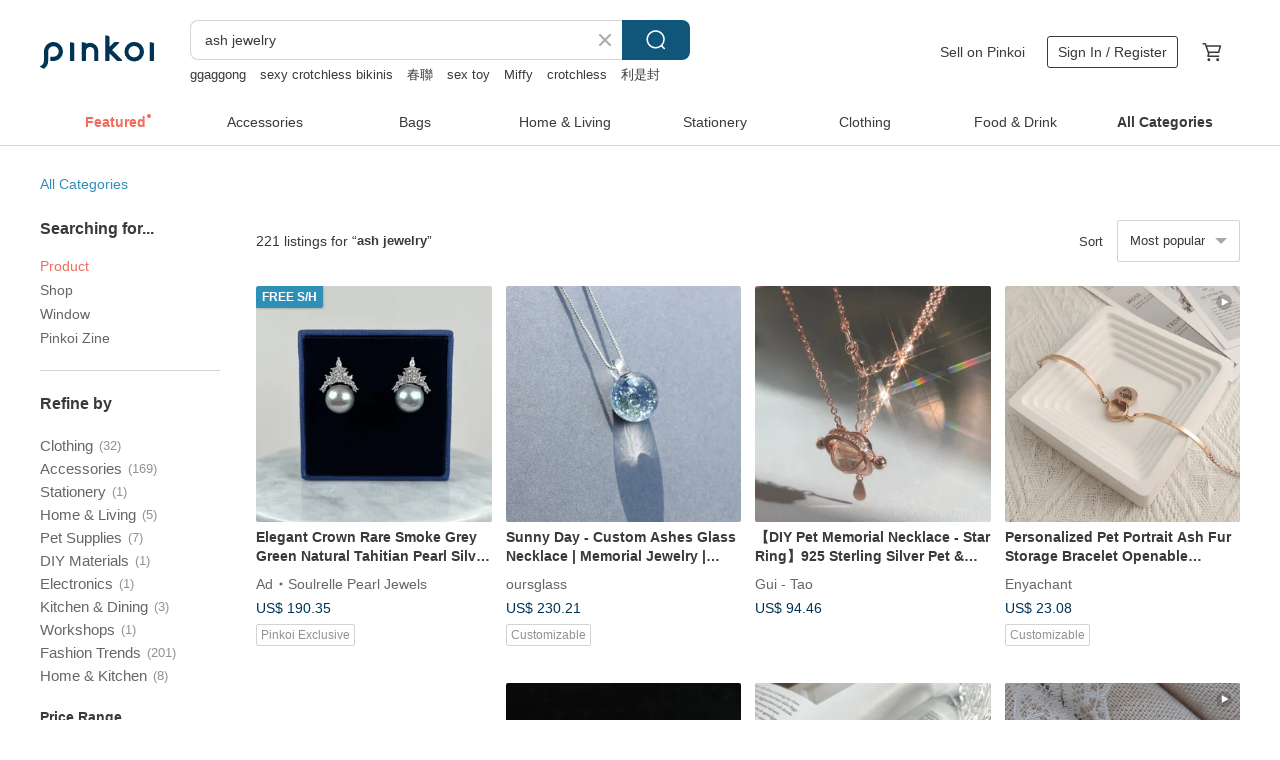

--- FILE ---
content_type: text/html; charset=utf-8
request_url: https://en.pinkoi.com/search?q=ash%20jewelry&ref_sec=related_keywords&ref_posn=10&ref_related_kw_type=auto&ref_created=1720947299&ref_entity=search_item_list&ref_entity_id=bracelet%20rope&ref_page=1&ref_pgsz=60&ref_pgsess=1720947299
body_size: 21525
content:

<!doctype html>

<html lang="en" class="web no-js s-not-login s-en webkit" xmlns:fb="http://ogp.me/ns/fb#">
<head prefix="og: http://ogp.me/ns# fb: http://ogp.me/ns/fb# ilovepinkoi: http://ogp.me/ns/fb/ilovepinkoi#">
    <meta charset="utf-8">

        <title>&#34;ash jewelry&#34; | ash jewelry | Pinkoi | Asia’s cross-border design marketplace</title>
    <meta name="keywords" content="ash jewelry">

        <meta name="description" content="The search for &amp;quot;ash jewelry&amp;quot; returned 221 results. Sunny Day - Custom Ashes Glass Necklace | Memorial Jewelry | Ashes KeepsakeUS$ 230.21 【DIY Pet Memorial Necklace - Star Ring】925 Sterling Silver Pet &amp; Loved One&#39;s Hair/Baby Tooth/AshesUS$ 94.46 [DIY Pet Memorial Necklace - Planet] 925 Sterling Silver for Pets, Loved Ones&#39; Hair/Baby Teeth/AshesUS$ 87.69 Use keywords to find unique design gifts. Express your creativity, originality, and one-of-a-kindness. Buy something for a loved-one today.">

    <meta name="twitter:card" content="summary_large_image">

        <meta property="og:title" content="ash jewelry | Pinkoi">
        <meta property="og:description" content="The search for &amp;quot;ash jewelry&amp;quot; returned 221 results. Sunny Day - Custom Ashes Glass Necklace | Memorial Jewelry | Ashes KeepsakeUS$ 230.21 【DIY Pet Memorial Necklace - Star Ring】925 Sterling Silver Pet &amp; Loved One&#39;s Hair/Baby Tooth/AshesUS$ 94.46 [DIY Pet Memorial Necklace - Planet] 925 Sterling Silver for Pets, Loved Ones&#39; Hair/Baby Teeth/AshesUS$ 87.69 Use keywords to find unique design gifts. Express your creativity, originality, and one-of-a-kindness. Buy something for a loved-one today.">
        <meta property="og:image" content="https://cdn01.pinkoi.com/product/WJuMc26Z/0/1/800x0.jpg">

    <meta property="og:type" content="product">
        <meta property="og:url" content="https://en.pinkoi.com/search?q=ash+jewelry&ref_sec=related_keywords&ref_posn=10&ref_related_kw_type=auto&ref_created=1720947299&ref_entity=search_item_list&ref_entity_id=bracelet+rope&ref_page=1&ref_pgsz=60&ref_pgsess=1720947299"><link rel="canonical" href="https://en.pinkoi.com/search?q=ash+jewelry"><link rel="next" href="https://en.pinkoi.com/search?q=ash+jewelry&page=2">

    <link rel="alternate" href="android-app://com.pinkoi/http/en.pinkoi.com/search?q=ash+jewelry">

        <script type="application/ld+json">{"@context": "http://schema.org", "@type": "BreadcrumbList", "itemListElement": [{"@type": "ListItem", "position": 1, "item": {"@id": "https://en.pinkoi.com", "name": "Pinkoi"}}, {"@type": "ListItem", "position": 2, "item": {"@id": "https://en.pinkoi.com/search", "name": "Search"}}, {"@type": "ListItem", "position": 3, "item": {"@id": "https://en.pinkoi.com/search?q=ash+jewelry", "name": "ash jewelry"}}]}</script>

        <script type="application/ld+json">{"@context": "http://schema.org", "@type": "Product", "productID": "WJuMc26Z", "sku": "WJuMc26Z", "name": "Sunny Day - Custom Ashes Glass Necklace | Memorial Jewelry | Ashes Keepsake", "description": "Wherever life's journey ultimately leads \nthe memories of what once was are eternal \nPreserve profound moments within glass \nand the days we shared will forever remain close", "image": ["https://cdn01.pinkoi.com/product/WJuMc26Z/0/1/500x0.jpg"], "brand": {"@type": "Brand", "name": "oursglass"}, "offers": {"@type": "Offer", "priceCurrency": "USD", "price": 230.21, "availability": "http://schema.org/InStock", "priceValidUntil": "2026-07-13", "itemCondition": "http://schema.org/NewCondition", "url": "https://en.pinkoi.com/product/WJuMc26Z", "seller": {"@type": "Organization", "name": "oursglass", "url": "https://en.pinkoi.com/store/oursglass"}, "hasMerchantReturnPolicy": [{"@type": "MerchantReturnPolicy", "returnPolicyCategory": "https://schema.org/MerchantReturnFiniteReturnWindow", "merchantReturnDays": 7, "returnMethod": "https://schema.org/ReturnByMail", "returnFees": "https://schema.org/FreeReturn", "applicableCountry": ["TW", "HK", "MO", "TH", "JP", "CN", "US", "SG", "CA"]}]}, "aggregateRating": {"@type": "AggregateRating", "ratingValue": 5.0, "reviewCount": 29}}</script><script type="application/ld+json">{"@context": "http://schema.org", "@type": "Product", "productID": "TpyXsyEK", "sku": "TpyXsyEK", "name": "\u3010DIY Pet Memorial Necklace - Star Ring\u3011925 Sterling Silver Pet \u0026 Loved One's Hair/Baby Tooth/Ashes", "description": "DIY 925 Sterling Silver Pet Hair Baby Hair Ash Memorial Necklace", "image": ["https://cdn02.pinkoi.com/product/TpyXsyEK/0/1/500x0.jpg"], "brand": {"@type": "Brand", "name": "Gui - Tao"}, "offers": {"@type": "Offer", "priceCurrency": "USD", "price": 94.46, "availability": "http://schema.org/InStock", "priceValidUntil": "2026-07-13", "itemCondition": "http://schema.org/NewCondition", "url": "https://en.pinkoi.com/product/TpyXsyEK", "seller": {"@type": "Organization", "name": "Gui - Tao", "url": "https://en.pinkoi.com/store/gui-tao"}, "hasMerchantReturnPolicy": [{"@type": "MerchantReturnPolicy", "returnPolicyCategory": "https://schema.org/MerchantReturnFiniteReturnWindow", "merchantReturnDays": 7, "returnMethod": "https://schema.org/ReturnByMail", "returnFees": "https://schema.org/FreeReturn", "applicableCountry": ["TW", "HK", "MO", "TH", "JP", "CN", "US", "SG", "CA"]}]}, "aggregateRating": {"@type": "AggregateRating", "ratingValue": 5.0, "reviewCount": 19}}</script><script type="application/ld+json">{"@context": "http://schema.org", "@type": "Product", "productID": "2jgF5saA", "sku": "2jgF5saA", "name": "[DIY Pet Memorial Necklace - Planet] 925 Sterling Silver for Pets, Loved Ones' Hair/Baby Teeth/Ashes", "description": "DIY 925 Sterling Silver Pet Hair Baby Hair Ashes Memorial Necklace", "image": ["https://cdn02.pinkoi.com/product/2jgF5saA/0/2/500x0.jpg"], "brand": {"@type": "Brand", "name": "Gui - Tao"}, "offers": {"@type": "Offer", "priceCurrency": "USD", "price": 87.69, "availability": "http://schema.org/InStock", "priceValidUntil": "2026-07-13", "itemCondition": "http://schema.org/NewCondition", "url": "https://en.pinkoi.com/product/2jgF5saA", "seller": {"@type": "Organization", "name": "Gui - Tao", "url": "https://en.pinkoi.com/store/gui-tao"}, "hasMerchantReturnPolicy": [{"@type": "MerchantReturnPolicy", "returnPolicyCategory": "https://schema.org/MerchantReturnFiniteReturnWindow", "merchantReturnDays": 7, "returnMethod": "https://schema.org/ReturnByMail", "returnFees": "https://schema.org/FreeReturn", "applicableCountry": ["TW", "HK", "MO", "TH", "JP", "CN", "US", "SG", "CA"]}]}, "aggregateRating": {"@type": "AggregateRating", "ratingValue": 5.0, "reviewCount": 19}}</script><script type="application/ld+json">{"@context": "http://schema.org", "@type": "Product", "productID": "YmvYxw4w", "sku": "YmvYxw4w", "name": "Personalized Pet Portrait Ash Fur Storage Bracelet  Openable Female Bangle", "description": "This bracelet is made of stainless steel and can be custom-engraved with a pet's portrait and text  It's simple but elegant and is suitable for all occasions", "image": ["https://cdn01.pinkoi.com/product/YmvYxw4w/0/1/500x0.jpg"], "brand": {"@type": "Brand", "name": "Enyachant"}, "offers": {"@type": "Offer", "priceCurrency": "USD", "price": 23.08, "availability": "http://schema.org/InStock", "priceValidUntil": "2026-07-13", "itemCondition": "http://schema.org/NewCondition", "url": "https://en.pinkoi.com/product/YmvYxw4w", "seller": {"@type": "Organization", "name": "Enyachant", "url": "https://en.pinkoi.com/store/enyachant"}, "hasMerchantReturnPolicy": [{"@type": "MerchantReturnPolicy", "returnPolicyCategory": "https://schema.org/MerchantReturnFiniteReturnWindow", "merchantReturnDays": 7, "returnMethod": "https://schema.org/ReturnByMail", "returnFees": "https://schema.org/FreeReturn", "applicableCountry": ["TW", "HK", "MO", "TH", "JP", "CN", "US", "SG", "CA"]}]}, "aggregateRating": {"@type": "AggregateRating", "ratingValue": 5.0, "reviewCount": 7}}</script><script type="application/ld+json">{"@context": "http://schema.org", "@type": "Product", "productID": "RpPyv5Gh", "sku": "RpPyv5Gh", "name": "Personalized Pet / Human Ashes Hair Fur Keepsake Necklace with Portrait", "description": "This necklace is made of stainless steel and can be custom-engraved with pet or human portrait and text  It's simple but elegant and is suitable for all occasions", "image": ["https://cdn01.pinkoi.com/product/RpPyv5Gh/0/1/500x0.jpg"], "brand": {"@type": "Brand", "name": "Enyachant"}, "offers": {"@type": "Offer", "priceCurrency": "USD", "price": 25.96, "availability": "http://schema.org/InStock", "priceValidUntil": "2026-07-13", "itemCondition": "http://schema.org/NewCondition", "url": "https://en.pinkoi.com/product/RpPyv5Gh", "seller": {"@type": "Organization", "name": "Enyachant", "url": "https://en.pinkoi.com/store/enyachant"}, "hasMerchantReturnPolicy": [{"@type": "MerchantReturnPolicy", "returnPolicyCategory": "https://schema.org/MerchantReturnFiniteReturnWindow", "merchantReturnDays": 7, "returnMethod": "https://schema.org/ReturnByMail", "returnFees": "https://schema.org/FreeReturn", "applicableCountry": ["TW", "HK", "MO", "TH", "JP", "CN", "US", "SG", "CA"]}]}, "aggregateRating": {"@type": "AggregateRating", "ratingValue": 5.0, "reviewCount": 7}}</script><script type="application/ld+json">{"@context": "http://schema.org", "@type": "Product", "productID": "rwBcABg8", "sku": "rwBcABg8", "name": "Mini Millet Ring - Cremains \u0026 Hair Glass Keepsake", "description": "Materials  18K Gold  14K Gold  S925 Sterling Silver  unplated \n  Jewelry Color Options \n  - K Gold Colors  Yellow Gold  White Gold  Rose Gold\n  - Sterling Silver Color  Sterling Silver  unplated \n  Size   7 -  14  adjustable to larger sizes upon request", "image": ["https://cdn01.pinkoi.com/product/rwBcABg8/0/1/500x0.jpg"], "brand": {"@type": "Brand", "name": "vivigreen"}, "offers": {"@type": "Offer", "priceCurrency": "USD", "price": 331.77, "availability": "http://schema.org/InStock", "priceValidUntil": "2026-07-13", "itemCondition": "http://schema.org/NewCondition", "url": "https://en.pinkoi.com/product/rwBcABg8", "seller": {"@type": "Organization", "name": "vivigreen", "url": "https://en.pinkoi.com/store/vivigreen"}, "hasMerchantReturnPolicy": [{"@type": "MerchantReturnPolicy", "returnPolicyCategory": "https://schema.org/MerchantReturnFiniteReturnWindow", "merchantReturnDays": 7, "returnMethod": "https://schema.org/ReturnByMail", "returnFees": "https://schema.org/FreeReturn", "applicableCountry": ["TW", "HK", "MO", "TH", "JP", "CN", "US", "SG", "CA"]}]}, "aggregateRating": {"@type": "AggregateRating", "ratingValue": 5.0, "reviewCount": 11}}</script><script type="application/ld+json">{"@context": "http://schema.org", "@type": "Product", "productID": "8ZhhPmrk", "sku": "8ZhhPmrk", "name": "Hand-hammered old iron incense ash tray, incense base, cup/key/jewelry tray", "description": "The incense ash tray made by hand-hammering old iron can also be used as a storage for tea cups  keys or jewelry", "image": ["https://cdn01.pinkoi.com/product/8ZhhPmrk/0/1/500x0.jpg"], "brand": {"@type": "Brand", "name": "nameallbrass"}, "offers": {"@type": "Offer", "priceCurrency": "USD", "price": 42.98, "availability": "http://schema.org/InStock", "priceValidUntil": "2026-07-13", "itemCondition": "http://schema.org/NewCondition", "url": "https://en.pinkoi.com/product/8ZhhPmrk", "seller": {"@type": "Organization", "name": "nameallbrass", "url": "https://en.pinkoi.com/store/nameallbrass"}, "hasMerchantReturnPolicy": [{"@type": "MerchantReturnPolicy", "returnPolicyCategory": "https://schema.org/MerchantReturnFiniteReturnWindow", "merchantReturnDays": 7, "returnMethod": "https://schema.org/ReturnByMail", "returnFees": "https://schema.org/FreeReturn", "applicableCountry": ["TW", "HK", "MO", "TH", "JP", "CN", "US", "SG", "CA"]}]}, "aggregateRating": {"@type": "AggregateRating", "ratingValue": 4.9, "reviewCount": 45}}</script><script type="application/ld+json">{"@context": "http://schema.org", "@type": "Product", "productID": "c3QKm5Ek", "sku": "c3QKm5Ek", "name": "S33 Pet Ash Bracelet Memorial Jewelry Pet Keepsake Pet Fur", "description": "Pet Memorial Bracelet  Highest Purity Ash Core Bead  Custom Pet Ash Bracelet Design  A Kind Price for a Cherished Memorial for Pet Parents  Treasure It Now", "image": ["https://cdn02.pinkoi.com/product/c3QKm5Ek/0/1/500x0.jpg"], "brand": {"@type": "Brand", "name": "Oriental Seal"}, "offers": {"@type": "Offer", "priceCurrency": "USD", "price": 178.75, "availability": "http://schema.org/InStock", "priceValidUntil": "2026-07-13", "itemCondition": "http://schema.org/NewCondition", "url": "https://en.pinkoi.com/product/c3QKm5Ek", "seller": {"@type": "Organization", "name": "Oriental Seal", "url": "https://en.pinkoi.com/store/oseal"}, "hasMerchantReturnPolicy": [{"@type": "MerchantReturnPolicy", "returnPolicyCategory": "https://schema.org/MerchantReturnFiniteReturnWindow", "merchantReturnDays": 7, "returnMethod": "https://schema.org/ReturnByMail", "returnFees": "https://schema.org/FreeReturn", "applicableCountry": ["TW", "HK", "MO", "TH", "JP", "CN", "US", "SG", "CA"]}]}, "aggregateRating": {"@type": "AggregateRating", "ratingValue": 5.0, "reviewCount": 36}}</script><script type="application/ld+json">{"@context": "http://schema.org", "@type": "Product", "productID": "3zGCjGdA", "sku": "3zGCjGdA", "name": "Personalized Pet Urn Fur Storage Bracelet Animal Family Photo Carving Jewelry", "description": "Engraved with a clear portrait of your pet  this customized bracelet has first-class quality  Its length can be adjusted at will  After putting fur or ashes inside the locket  you can bring your pet to anywhere you want", "image": ["https://cdn01.pinkoi.com/product/3zGCjGdA/0/1/500x0.jpg"], "brand": {"@type": "Brand", "name": "Enyachant"}, "offers": {"@type": "Offer", "priceCurrency": "USD", "price": 25.96, "availability": "http://schema.org/InStock", "priceValidUntil": "2026-07-13", "itemCondition": "http://schema.org/NewCondition", "url": "https://en.pinkoi.com/product/3zGCjGdA", "seller": {"@type": "Organization", "name": "Enyachant", "url": "https://en.pinkoi.com/store/enyachant"}, "hasMerchantReturnPolicy": [{"@type": "MerchantReturnPolicy", "returnPolicyCategory": "https://schema.org/MerchantReturnFiniteReturnWindow", "merchantReturnDays": 7, "returnMethod": "https://schema.org/ReturnByMail", "returnFees": "https://schema.org/FreeReturn", "applicableCountry": ["TW", "HK", "MO", "TH", "JP", "CN", "US", "SG", "CA"]}]}, "aggregateRating": {"@type": "AggregateRating", "ratingValue": 5.0, "reviewCount": 7}}</script><script type="application/ld+json">{"@context": "http://schema.org", "@type": "Product", "productID": "q5tb6hRe", "sku": "q5tb6hRe", "name": "Mini Millet Necklace - Memorial with Ash or Hair in Murano Glass", "description": "Materials  18K Gold  14K Gold  S925 Sterling Silver  unplated \n  Jewelry Color  K Gold Color Options  Yellow K Gold  White K Gold  Rose Gold\n  Sterling Silver Color Options  Sterling Silver  unplated \n  Sizes  16  18  20  24\n  K gold necklaces 16 inches and above will incur an additional charge", "image": ["https://cdn01.pinkoi.com/product/q5tb6hRe/0/1/500x0.jpg"], "brand": {"@type": "Brand", "name": "vivigreen"}, "offers": {"@type": "Offer", "priceCurrency": "USD", "price": 331.77, "availability": "http://schema.org/InStock", "priceValidUntil": "2026-07-13", "itemCondition": "http://schema.org/NewCondition", "url": "https://en.pinkoi.com/product/q5tb6hRe", "seller": {"@type": "Organization", "name": "vivigreen", "url": "https://en.pinkoi.com/store/vivigreen"}, "hasMerchantReturnPolicy": [{"@type": "MerchantReturnPolicy", "returnPolicyCategory": "https://schema.org/MerchantReturnFiniteReturnWindow", "merchantReturnDays": 7, "returnMethod": "https://schema.org/ReturnByMail", "returnFees": "https://schema.org/FreeReturn", "applicableCountry": ["TW", "HK", "MO", "TH", "JP", "CN", "US", "SG", "CA"]}]}, "aggregateRating": {"@type": "AggregateRating", "ratingValue": 5.0, "reviewCount": 11}}</script><script type="application/ld+json">{"@context": "http://schema.org", "@type": "Product", "productID": "rLjTqjVn", "sku": "rLjTqjVn", "name": "Pet Customization [Pet Hair Resin Jewelry] Pet Custom Pet Memorial Sterling Silver Jewelry", "description": "All items are made of 99 9   92 5 sterling silver \n\n This series of jewelry professionally seals pet hair \n\nTransforming your pet's fur into a gem-like radiance  a unique imprint exclusively for you and your beloved companion", "image": ["https://cdn01.pinkoi.com/product/rLjTqjVn/0/1/500x0.jpg"], "brand": {"@type": "Brand", "name": "Blush Studio"}, "offers": {"@type": "Offer", "priceCurrency": "USD", "price": 90.73, "availability": "http://schema.org/InStock", "priceValidUntil": "2026-07-13", "itemCondition": "http://schema.org/NewCondition", "url": "https://en.pinkoi.com/product/rLjTqjVn", "seller": {"@type": "Organization", "name": "Blush Studio", "url": "https://en.pinkoi.com/store/blushstudio94"}, "hasMerchantReturnPolicy": [{"@type": "MerchantReturnPolicy", "returnPolicyCategory": "https://schema.org/MerchantReturnFiniteReturnWindow", "merchantReturnDays": 7, "returnMethod": "https://schema.org/ReturnByMail", "returnFees": "https://schema.org/FreeReturn", "applicableCountry": ["TW", "HK", "MO", "TH", "JP", "CN", "US", "SG", "CA"]}]}, "aggregateRating": {"@type": "AggregateRating", "ratingValue": 5.0, "reviewCount": 2}}</script><script type="application/ld+json">{"@context": "http://schema.org", "@type": "Product", "productID": "MeBsnedP", "sku": "MeBsnedP", "name": "[DIY Pet Memorial Necklace - Crown] 925 Sterling Silver Pet, Loved One's Hair/Baby Tooth/Ashes", "description": "DIY 925 Sterling Silver Pet Hair Baby Hair Ash Memorial Necklace", "image": ["https://cdn01.pinkoi.com/product/MeBsnedP/0/2/500x0.jpg"], "brand": {"@type": "Brand", "name": "Gui - Tao"}, "offers": {"@type": "Offer", "priceCurrency": "USD", "price": 87.69, "availability": "http://schema.org/InStock", "priceValidUntil": "2026-07-13", "itemCondition": "http://schema.org/NewCondition", "url": "https://en.pinkoi.com/product/MeBsnedP", "seller": {"@type": "Organization", "name": "Gui - Tao", "url": "https://en.pinkoi.com/store/gui-tao"}, "hasMerchantReturnPolicy": [{"@type": "MerchantReturnPolicy", "returnPolicyCategory": "https://schema.org/MerchantReturnFiniteReturnWindow", "merchantReturnDays": 7, "returnMethod": "https://schema.org/ReturnByMail", "returnFees": "https://schema.org/FreeReturn", "applicableCountry": ["TW", "HK", "MO", "TH", "JP", "CN", "US", "SG", "CA"]}]}, "aggregateRating": {"@type": "AggregateRating", "ratingValue": 5.0, "reviewCount": 19}}</script><script type="application/ld+json">{"@context": "http://schema.org", "@type": "Product", "productID": "TAp6Qjim", "sku": "TAp6Qjim", "name": "Natural Hetian Jade Smoky Grey Ring Wen Ye Hong Kong Size 16 Inner Diameter 17.7mm", "description": "An elegant yet practical Hetian jade and calf horn ring  featuring a unique design and exquisite material  symbolizing peace and longevity  allowing you to exude natural charm  Whether for daily wear or special occasions  this ring perfectly showcases your taste  Enjoy free shipping on all orders for a convenient and worry-free shopping experience  Choose your exclusive treasure and let Hetian jade accompany you", "image": ["https://cdn02.pinkoi.com/product/TAp6Qjim/0/1/500x0.jpg"], "brand": {"@type": "Brand", "name": "JJJJade studio"}, "offers": {"@type": "Offer", "priceCurrency": "USD", "price": 120.25, "availability": "http://schema.org/InStock", "priceValidUntil": "2026-07-13", "itemCondition": "http://schema.org/NewCondition", "url": "https://en.pinkoi.com/product/TAp6Qjim", "seller": {"@type": "Organization", "name": "JJJJade studio", "url": "https://en.pinkoi.com/store/jjjjadestudio"}, "hasMerchantReturnPolicy": [{"@type": "MerchantReturnPolicy", "returnPolicyCategory": "https://schema.org/MerchantReturnFiniteReturnWindow", "merchantReturnDays": 7, "returnMethod": "https://schema.org/ReturnByMail", "returnFees": "https://schema.org/FreeReturn", "applicableCountry": ["TW", "HK", "MO", "TH", "JP", "CN", "US", "SG", "CA"]}]}, "aggregateRating": {"@type": "AggregateRating", "ratingValue": 5.0, "reviewCount": 64}}</script><script type="application/ld+json">{"@context": "http://schema.org", "@type": "Product", "productID": "CNPhNruV", "sku": "CNPhNruV", "name": "Mini Round Bracelet - Cremation Ashes \u0026 Hair Liqueur Glass Memorial", "description": "Materials  18K Gold  14K Gold  S925 Sterling Silver  unplated \n  Jewelry Color Options \n  - K Gold Colors  Yellow Gold  White Gold  Rose Gold\n  - Sterling Silver Color  Sterling Silver  unplated \n  Size  13cm 19cm  includes a 1-inch extension chain", "image": ["https://cdn01.pinkoi.com/product/CNPhNruV/0/1/500x0.jpg"], "brand": {"@type": "Brand", "name": "vivigreen"}, "offers": {"@type": "Offer", "priceCurrency": "USD", "price": 331.77, "availability": "http://schema.org/InStock", "priceValidUntil": "2026-07-13", "itemCondition": "http://schema.org/NewCondition", "url": "https://en.pinkoi.com/product/CNPhNruV", "seller": {"@type": "Organization", "name": "vivigreen", "url": "https://en.pinkoi.com/store/vivigreen"}, "hasMerchantReturnPolicy": [{"@type": "MerchantReturnPolicy", "returnPolicyCategory": "https://schema.org/MerchantReturnFiniteReturnWindow", "merchantReturnDays": 7, "returnMethod": "https://schema.org/ReturnByMail", "returnFees": "https://schema.org/FreeReturn", "applicableCountry": ["TW", "HK", "MO", "TH", "JP", "CN", "US", "SG", "CA"]}]}, "aggregateRating": {"@type": "AggregateRating", "ratingValue": 5.0, "reviewCount": 11}}</script><script type="application/ld+json">{"@context": "http://schema.org", "@type": "Product", "productID": "dSQsV8mq", "sku": "dSQsV8mq", "name": "Fallen Leaves and Ash Leaves Dropping Resin Earrings", "description": "Either Side Store Handmade\nLeaf Drop Resin Earrings", "image": ["https://cdn02.pinkoi.com/product/dSQsV8mq/0/1/500x0.jpg"], "brand": {"@type": "Brand", "name": "Either Side Store"}, "offers": {"@type": "Offer", "priceCurrency": "USD", "price": 19.64, "availability": "http://schema.org/InStock", "priceValidUntil": "2026-07-13", "itemCondition": "http://schema.org/NewCondition", "url": "https://en.pinkoi.com/product/dSQsV8mq", "seller": {"@type": "Organization", "name": "Either Side Store", "url": "https://en.pinkoi.com/store/eithersidestore"}, "hasMerchantReturnPolicy": [{"@type": "MerchantReturnPolicy", "returnPolicyCategory": "https://schema.org/MerchantReturnFiniteReturnWindow", "merchantReturnDays": 7, "returnMethod": "https://schema.org/ReturnByMail", "returnFees": "https://schema.org/FreeReturn", "applicableCountry": ["TW", "HK", "MO", "TH", "JP", "CN", "US", "SG", "CA"]}]}, "aggregateRating": {"@type": "AggregateRating", "ratingValue": 5.0, "reviewCount": 643}}</script><script type="application/ld+json">{"@context": "http://schema.org", "@type": "Product", "productID": "dZCtjJEw", "sku": "dZCtjJEw", "name": "Pet ashes customized color ball necklace gift eye color hair color small bone version", "description": "This is where you place orders for bones and ashes \n\nThe works are all custom-made for the customers  own furry pets  We preserve the ashes of the furry child in wood and resin  and through hand-polishing and exquisite color matching  we choose different styles of wood to interpret similar fur colors  and let the resin express the clear and flawless eye color of the furry child  The interior landscape symbolizes the eyes of the furry child  Always look at the scenery and beauty of this world", "image": ["https://cdn02.pinkoi.com/product/dZCtjJEw/0/1/500x0.jpg"], "brand": {"@type": "Brand", "name": "alivewood"}, "offers": {"@type": "Offer", "priceCurrency": "USD", "price": 202.45, "availability": "http://schema.org/InStock", "priceValidUntil": "2026-07-13", "itemCondition": "http://schema.org/NewCondition", "url": "https://en.pinkoi.com/product/dZCtjJEw", "seller": {"@type": "Organization", "name": "alivewood", "url": "https://en.pinkoi.com/store/alivewood"}, "hasMerchantReturnPolicy": [{"@type": "MerchantReturnPolicy", "returnPolicyCategory": "https://schema.org/MerchantReturnFiniteReturnWindow", "merchantReturnDays": 7, "returnMethod": "https://schema.org/ReturnByMail", "returnFees": "https://schema.org/FreeReturn", "applicableCountry": ["TW", "HK", "MO", "TH", "JP", "CN", "US", "SG", "CA"]}]}, "aggregateRating": {"@type": "AggregateRating", "ratingValue": 5.0, "reviewCount": 174}}</script><script type="application/ld+json">{"@context": "http://schema.org", "@type": "Product", "productID": "uy77DduB", "sku": "uy77DduB", "name": "Pet ashes customized color matching raindrop-shaped necklace gift eye color hair color", "description": "Place to place orders for powdered ashes works \nThe works are all custom-made for the customers  own furry pets  We preserved the ashes of the furry child in wood and resin  and through hand-polishing and exquisite color matching  we selected different styles of wood to interpret similar fur colors  and let the resin express the clear and flawless eye color of the furry child  The internal landscape symbolizes the eyes of the furry child  Always look at the scenery and beauty of this world", "image": ["https://cdn01.pinkoi.com/product/uy77DduB/0/2/500x0.jpg"], "brand": {"@type": "Brand", "name": "alivewood"}, "offers": {"@type": "Offer", "priceCurrency": "USD", "price": 168.60, "availability": "http://schema.org/InStock", "priceValidUntil": "2026-07-13", "itemCondition": "http://schema.org/NewCondition", "url": "https://en.pinkoi.com/product/uy77DduB", "seller": {"@type": "Organization", "name": "alivewood", "url": "https://en.pinkoi.com/store/alivewood"}, "hasMerchantReturnPolicy": [{"@type": "MerchantReturnPolicy", "returnPolicyCategory": "https://schema.org/MerchantReturnFiniteReturnWindow", "merchantReturnDays": 7, "returnMethod": "https://schema.org/ReturnByMail", "returnFees": "https://schema.org/FreeReturn", "applicableCountry": ["TW", "HK", "MO", "TH", "JP", "CN", "US", "SG", "CA"]}]}, "aggregateRating": {"@type": "AggregateRating", "ratingValue": 5.0, "reviewCount": 174}}</script><script type="application/ld+json">{"@context": "http://schema.org", "@type": "Product", "productID": "teSrhqrA", "sku": "teSrhqrA", "name": "Personalized Pet Fur Keepsake Keyring.  Dog Fur Cat Hair Memorial Keychain", "description": "This openable fur and ash key ring is made of stainless steel and can be customized with pet portrait and text  It has a simple and compact design  making it suitable for carrying hair or ashes with you", "image": ["https://cdn01.pinkoi.com/product/teSrhqrA/0/1/500x0.jpg"], "brand": {"@type": "Brand", "name": "Enyachant"}, "offers": {"@type": "Offer", "priceCurrency": "USD", "price": 23.08, "availability": "http://schema.org/InStock", "priceValidUntil": "2026-07-13", "itemCondition": "http://schema.org/NewCondition", "url": "https://en.pinkoi.com/product/teSrhqrA", "seller": {"@type": "Organization", "name": "Enyachant", "url": "https://en.pinkoi.com/store/enyachant"}, "hasMerchantReturnPolicy": [{"@type": "MerchantReturnPolicy", "returnPolicyCategory": "https://schema.org/MerchantReturnFiniteReturnWindow", "merchantReturnDays": 7, "returnMethod": "https://schema.org/ReturnByMail", "returnFees": "https://schema.org/FreeReturn", "applicableCountry": ["TW", "HK", "MO", "TH", "JP", "CN", "US", "SG", "CA"]}]}, "aggregateRating": {"@type": "AggregateRating", "ratingValue": 5.0, "reviewCount": 7}}</script><script type="application/ld+json">{"@context": "http://schema.org", "@type": "Product", "productID": "xRZhhCeJ", "sku": "xRZhhCeJ", "name": "Moment Bracelet - Cremated Remains \u0026 Hair Murano Glass Memorial", "description": "Material  925 Sterling Silver\n  Jewelry Color  Silver  unplated \n  Size  13cm - 19cm  extendable upon request", "image": ["https://cdn01.pinkoi.com/product/xRZhhCeJ/0/1/500x0.jpg"], "brand": {"@type": "Brand", "name": "vivigreen"}, "offers": {"@type": "Offer", "priceCurrency": "USD", "price": 365.63, "availability": "http://schema.org/InStock", "priceValidUntil": "2026-07-13", "itemCondition": "http://schema.org/NewCondition", "url": "https://en.pinkoi.com/product/xRZhhCeJ", "seller": {"@type": "Organization", "name": "vivigreen", "url": "https://en.pinkoi.com/store/vivigreen"}, "hasMerchantReturnPolicy": [{"@type": "MerchantReturnPolicy", "returnPolicyCategory": "https://schema.org/MerchantReturnFiniteReturnWindow", "merchantReturnDays": 7, "returnMethod": "https://schema.org/ReturnByMail", "returnFees": "https://schema.org/FreeReturn", "applicableCountry": ["TW", "HK", "MO", "TH", "JP", "CN", "US", "SG", "CA"]}]}, "aggregateRating": {"@type": "AggregateRating", "ratingValue": 5.0, "reviewCount": 11}}</script><script type="application/ld+json">{"@context": "http://schema.org", "@type": "Product", "productID": "WAAfGD3f", "sku": "WAAfGD3f", "name": "[Simple ash wood jewelry box] Jewelry box jewelry box White Valentine's Day gift", "description": "Are you still racking your brains over gift exchange \nThis jewelry box is not only suitable for giving to best friends or close friends  but also a good choice for giving to your partner", "image": ["https://cdn01.pinkoi.com/product/WAAfGD3f/0/5/500x0.jpg"], "brand": {"@type": "Brand", "name": "mifo wood industrial arts"}, "offers": {"@type": "Offer", "priceCurrency": "USD", "price": 63.65, "availability": "http://schema.org/InStock", "priceValidUntil": "2026-07-13", "itemCondition": "http://schema.org/NewCondition", "url": "https://en.pinkoi.com/product/WAAfGD3f", "seller": {"@type": "Organization", "name": "mifo wood industrial arts", "url": "https://en.pinkoi.com/store/mifo"}, "hasMerchantReturnPolicy": [{"@type": "MerchantReturnPolicy", "returnPolicyCategory": "https://schema.org/MerchantReturnFiniteReturnWindow", "merchantReturnDays": 7, "returnMethod": "https://schema.org/ReturnByMail", "returnFees": "https://schema.org/FreeReturn", "applicableCountry": ["TW", "HK", "MO", "TH", "JP", "CN", "US", "SG", "CA"]}]}, "aggregateRating": {"@type": "AggregateRating", "ratingValue": 5.0, "reviewCount": 2242}}</script><script type="application/ld+json">{"@context": "http://schema.org", "@type": "Product", "productID": "8qp2tZJT", "sku": "8qp2tZJT", "name": "Double Layer Bracelet - Cremation Ash \u0026 Hair Vitreous Enamel Memorial", "description": "Materials  18K Gold  14K Gold  S925 Sterling Silver  unplated \n  Jewelry Color Options \n  - K Gold Colors  Yellow Gold  White Gold  Rose Gold\n  - Sterling Silver Color  Sterling Silver  unplated \n  Size  13cm - 19cm  includes a 1-inch extension chain", "image": ["https://cdn01.pinkoi.com/product/8qp2tZJT/0/1/500x0.jpg"], "brand": {"@type": "Brand", "name": "vivigreen"}, "offers": {"@type": "Offer", "priceCurrency": "USD", "price": 433.33, "availability": "http://schema.org/InStock", "priceValidUntil": "2026-07-13", "itemCondition": "http://schema.org/NewCondition", "url": "https://en.pinkoi.com/product/8qp2tZJT", "seller": {"@type": "Organization", "name": "vivigreen", "url": "https://en.pinkoi.com/store/vivigreen"}, "hasMerchantReturnPolicy": [{"@type": "MerchantReturnPolicy", "returnPolicyCategory": "https://schema.org/MerchantReturnFiniteReturnWindow", "merchantReturnDays": 7, "returnMethod": "https://schema.org/ReturnByMail", "returnFees": "https://schema.org/FreeReturn", "applicableCountry": ["TW", "HK", "MO", "TH", "JP", "CN", "US", "SG", "CA"]}]}, "aggregateRating": {"@type": "AggregateRating", "ratingValue": 5.0, "reviewCount": 11}}</script><script type="application/ld+json">{"@context": "http://schema.org", "@type": "Product", "productID": "rWS9XHsM", "sku": "rWS9XHsM", "name": "Tsumami Zaiku Hair Ornament Set: Versatile Arrangement in Ash Green", "description": "This hair accessory is crafted using the traditional Japanese Tsumami Zaiku technique", "image": ["https://cdn02.pinkoi.com/product/rWS9XHsM/0/500x0.jpg"], "brand": {"@type": "Brand", "name": "~hana-emi~ Tsumami Zaiku Jewelry"}, "offers": {"@type": "Offer", "priceCurrency": "USD", "price": 57.77, "availability": "http://schema.org/InStock", "priceValidUntil": "2026-07-13", "itemCondition": "http://schema.org/NewCondition", "url": "https://en.pinkoi.com/product/rWS9XHsM", "seller": {"@type": "Organization", "name": "~hana-emi~ Tsumami Zaiku Jewelry", "url": "https://en.pinkoi.com/store/hana-emi"}, "hasMerchantReturnPolicy": [{"@type": "MerchantReturnPolicy", "returnPolicyCategory": "https://schema.org/MerchantReturnFiniteReturnWindow", "merchantReturnDays": 7, "returnMethod": "https://schema.org/ReturnByMail", "returnFees": "https://schema.org/FreeReturn", "applicableCountry": ["TW", "HK", "MO", "TH", "JP", "CN", "US", "SG", "CA"]}]}, "aggregateRating": {"@type": "AggregateRating", "ratingValue": 5.0, "reviewCount": 12}}</script><script type="application/ld+json">{"@context": "http://schema.org", "@type": "Product", "productID": "s7CzVqEu", "sku": "s7CzVqEu", "name": "S35 Pet Ash Bracelet Memorial Jewelry Pet Memorial Pet Fur Pet Sterling Silver Jewelry", "description": "Pet Memorial Bracelet  Featuring the purest ash bead  a custom-designed bracelet for your beloved pet's ashes  offered at a compassionate price for pet parents to cherish  Own your memento now", "image": ["https://cdn02.pinkoi.com/product/s7CzVqEu/0/1/500x0.jpg"], "brand": {"@type": "Brand", "name": "Oriental Seal"}, "offers": {"@type": "Offer", "priceCurrency": "USD", "price": 178.75, "availability": "http://schema.org/InStock", "priceValidUntil": "2026-07-13", "itemCondition": "http://schema.org/NewCondition", "url": "https://en.pinkoi.com/product/s7CzVqEu", "seller": {"@type": "Organization", "name": "Oriental Seal", "url": "https://en.pinkoi.com/store/oseal"}, "hasMerchantReturnPolicy": [{"@type": "MerchantReturnPolicy", "returnPolicyCategory": "https://schema.org/MerchantReturnFiniteReturnWindow", "merchantReturnDays": 7, "returnMethod": "https://schema.org/ReturnByMail", "returnFees": "https://schema.org/FreeReturn", "applicableCountry": ["TW", "HK", "MO", "TH", "JP", "CN", "US", "SG", "CA"]}]}, "aggregateRating": {"@type": "AggregateRating", "ratingValue": 5.0, "reviewCount": 36}}</script><script type="application/ld+json">{"@context": "http://schema.org", "@type": "Product", "productID": "2sCZM9fd", "sku": "2sCZM9fd", "name": "Hetian jade gradient smoke ash plain pendant safe and sound brand necklace with certificate warm and simple atmosphere", "description": "The way of beautiful jade is beautiful on the outside and beautiful on the inside  The surface of the jade plaque is not engraved and does not have any engraved lines  It is called  Nothing  so the jade plaque borrows the meaning of  Safe and safe  to imply  Peace and safety  everything goes well  Size 43 3  33 5 8 5mm  weight 29 99g  rope length about 54 24cm  pay attention to the store and send gift certificates", "image": ["https://cdn01.pinkoi.com/product/2sCZM9fd/0/1/500x0.jpg"], "brand": {"@type": "Brand", "name": "setomastudio"}, "offers": {"@type": "Offer", "priceCurrency": "USD", "price": 365.11, "availability": "http://schema.org/InStock", "priceValidUntil": "2026-07-13", "itemCondition": "http://schema.org/NewCondition", "url": "https://en.pinkoi.com/product/2sCZM9fd", "seller": {"@type": "Organization", "name": "setomastudio", "url": "https://en.pinkoi.com/store/setomastudio"}, "hasMerchantReturnPolicy": [{"@type": "MerchantReturnPolicy", "returnPolicyCategory": "https://schema.org/MerchantReturnFiniteReturnWindow", "merchantReturnDays": 7, "returnMethod": "https://schema.org/ReturnByMail", "returnFees": "https://schema.org/FreeReturn", "applicableCountry": ["TW", "HK", "MO", "TH", "JP", "CN", "US", "SG", "CA"]}]}, "aggregateRating": {"@type": "AggregateRating", "ratingValue": 5.0, "reviewCount": 757}}</script><script type="application/ld+json">{"@context": "http://schema.org", "@type": "Product", "productID": "S43eezRe", "sku": "S43eezRe", "name": "Pet Bones and Ashes Customized Color Column Necklace Gift Eye Color Hair Color", "description": "This is the place to place orders for Xiaogu s works \n\nThe works are all custom-made for the customers  own furry pets  We preserved the ashes of the furry child in wood and resin  and through hand-polishing and exquisite color matching  we selected different styles of wood to interpret similar fur colors  and let the resin express the clear and flawless eye color of the furry child  The internal landscape symbolizes the eyes of the furry child  Always look at the scenery and beauty of this world", "image": ["https://cdn01.pinkoi.com/product/S43eezRe/0/1/500x0.jpg"], "brand": {"@type": "Brand", "name": "alivewood"}, "offers": {"@type": "Offer", "priceCurrency": "USD", "price": 236.30, "availability": "http://schema.org/InStock", "priceValidUntil": "2026-07-13", "itemCondition": "http://schema.org/NewCondition", "url": "https://en.pinkoi.com/product/S43eezRe", "seller": {"@type": "Organization", "name": "alivewood", "url": "https://en.pinkoi.com/store/alivewood"}, "hasMerchantReturnPolicy": [{"@type": "MerchantReturnPolicy", "returnPolicyCategory": "https://schema.org/MerchantReturnFiniteReturnWindow", "merchantReturnDays": 7, "returnMethod": "https://schema.org/ReturnByMail", "returnFees": "https://schema.org/FreeReturn", "applicableCountry": ["TW", "HK", "MO", "TH", "JP", "CN", "US", "SG", "CA"]}]}, "aggregateRating": {"@type": "AggregateRating", "ratingValue": 5.0, "reviewCount": 174}}</script><script type="application/ld+json">{"@context": "http://schema.org", "@type": "Product", "productID": "5ajwAWKc", "sku": "5ajwAWKc", "name": "Memorial Glass Ornament of Cross Ashes", "description": "Cross shape  let faith be with Him\nAshes  teeth and hair after high temperature firing\npresent dense small bubbles\n  surrounded by glass beads  \nSparkles from every angle \nEvery angle  color matching and light show a different look", "image": ["https://cdn02.pinkoi.com/product/5ajwAWKc/0/1/500x0.jpg"], "brand": {"@type": "Brand", "name": "83 studio candles"}, "offers": {"@type": "Offer", "priceCurrency": "USD", "price": 507.81, "availability": "http://schema.org/InStock", "priceValidUntil": "2026-07-13", "itemCondition": "http://schema.org/NewCondition", "url": "https://en.pinkoi.com/product/5ajwAWKc", "seller": {"@type": "Organization", "name": "83 studio candles", "url": "https://en.pinkoi.com/store/83studio"}, "hasMerchantReturnPolicy": [{"@type": "MerchantReturnPolicy", "returnPolicyCategory": "https://schema.org/MerchantReturnFiniteReturnWindow", "merchantReturnDays": 7, "returnMethod": "https://schema.org/ReturnByMail", "returnFees": "https://schema.org/FreeReturn", "applicableCountry": ["TW", "HK", "MO", "TH", "JP", "CN", "US", "SG", "CA"]}]}, "aggregateRating": {"@type": "AggregateRating", "ratingValue": 5.0, "reviewCount": 6}}</script><script type="application/ld+json">{"@context": "http://schema.org", "@type": "Product", "productID": "JZH3XFqJ", "sku": "JZH3XFqJ", "name": "\"Little Love\" Seashell Necklace - Cremation Ash \u0026 Hair Glass Keepsake", "description": "Materials  18K Gold  14K Gold  S925 Sterling Silver  unplated \n  Jewelry Color Options \n  - K Gold Colors  Yellow K Gold  White K Gold  Rose Gold\n  - Sterling Silver Color  Sterling Silver  unplated \n  Sizes  16  18  20  24\n  Additional charges apply for 16-inch and longer K gold necklaces", "image": ["https://cdn01.pinkoi.com/product/JZH3XFqJ/0/1/500x0.jpg"], "brand": {"@type": "Brand", "name": "vivigreen"}, "offers": {"@type": "Offer", "priceCurrency": "USD", "price": 331.77, "availability": "http://schema.org/InStock", "priceValidUntil": "2026-07-13", "itemCondition": "http://schema.org/NewCondition", "url": "https://en.pinkoi.com/product/JZH3XFqJ", "seller": {"@type": "Organization", "name": "vivigreen", "url": "https://en.pinkoi.com/store/vivigreen"}, "hasMerchantReturnPolicy": [{"@type": "MerchantReturnPolicy", "returnPolicyCategory": "https://schema.org/MerchantReturnFiniteReturnWindow", "merchantReturnDays": 7, "returnMethod": "https://schema.org/ReturnByMail", "returnFees": "https://schema.org/FreeReturn", "applicableCountry": ["TW", "HK", "MO", "TH", "JP", "CN", "US", "SG", "CA"]}]}, "aggregateRating": {"@type": "AggregateRating", "ratingValue": 5.0, "reviewCount": 11}}</script><script type="application/ld+json">{"@context": "http://schema.org", "@type": "Product", "productID": "nKbttebT", "sku": "nKbttebT", "name": "Diamond Stud Earrings - Cremation Ash \u0026 Hair Murano Memorial Jewelry", "description": "Materials  18K Gold  14K Gold  S925 Sterling Silver  unplated \n  Jewelry Color Options \n  - K Gold Colors  Yellow Gold  White Gold  Rose Gold\n  - Sterling Silver Color  Sterling Silver  unplated \n  For a pair of earrings  two murano beads of different colors can be created", "image": ["https://cdn01.pinkoi.com/product/nKbttebT/0/2/500x0.jpg"], "brand": {"@type": "Brand", "name": "vivigreen"}, "offers": {"@type": "Offer", "priceCurrency": "USD", "price": 297.92, "availability": "http://schema.org/InStock", "priceValidUntil": "2026-07-13", "itemCondition": "http://schema.org/NewCondition", "url": "https://en.pinkoi.com/product/nKbttebT", "seller": {"@type": "Organization", "name": "vivigreen", "url": "https://en.pinkoi.com/store/vivigreen"}, "hasMerchantReturnPolicy": [{"@type": "MerchantReturnPolicy", "returnPolicyCategory": "https://schema.org/MerchantReturnFiniteReturnWindow", "merchantReturnDays": 7, "returnMethod": "https://schema.org/ReturnByMail", "returnFees": "https://schema.org/FreeReturn", "applicableCountry": ["TW", "HK", "MO", "TH", "JP", "CN", "US", "SG", "CA"]}]}, "aggregateRating": {"@type": "AggregateRating", "ratingValue": 5.0, "reviewCount": 11}}</script><script type="application/ld+json">{"@context": "http://schema.org", "@type": "Product", "productID": "ytEZinzB", "sku": "ytEZinzB", "name": "Mini Heart Ring - Cremation Ashes \u0026 Hair Luminous Glass Keepsake", "description": "Materials  18K Gold  14K Gold  S925 Sterling Silver  non-plated \n  Jewelry Colors \n  - K Gold Options  Yellow K Gold  White K Gold  Rose Gold\n  Sterling Silver Color Options  Sterling Silver  non-plated \n  Sizes   7 -  14  adjustable to larger sizes upon request", "image": ["https://cdn01.pinkoi.com/product/ytEZinzB/0/1/500x0.jpg"], "brand": {"@type": "Brand", "name": "vivigreen"}, "offers": {"@type": "Offer", "priceCurrency": "USD", "price": 331.77, "availability": "http://schema.org/InStock", "priceValidUntil": "2026-07-13", "itemCondition": "http://schema.org/NewCondition", "url": "https://en.pinkoi.com/product/ytEZinzB", "seller": {"@type": "Organization", "name": "vivigreen", "url": "https://en.pinkoi.com/store/vivigreen"}, "hasMerchantReturnPolicy": [{"@type": "MerchantReturnPolicy", "returnPolicyCategory": "https://schema.org/MerchantReturnFiniteReturnWindow", "merchantReturnDays": 7, "returnMethod": "https://schema.org/ReturnByMail", "returnFees": "https://schema.org/FreeReturn", "applicableCountry": ["TW", "HK", "MO", "TH", "JP", "CN", "US", "SG", "CA"]}]}, "aggregateRating": {"@type": "AggregateRating", "ratingValue": 5.0, "reviewCount": 11}}</script><script type="application/ld+json">{"@context": "http://schema.org", "@type": "Product", "productID": "ATapvhyF", "sku": "ATapvhyF", "name": "Large size ashes and hair commemorative glass - special version with flower inside", "description": "3 3 2cm large size\nAshes  teeth and hair after being fired at high temperatures\nDense small bubbles appear\n  surrounded by glass beads \nSparkling from every angle \nEvery angle  color scheme and light look different", "image": ["https://cdn01.pinkoi.com/product/ATapvhyF/0/1/500x0.jpg"], "brand": {"@type": "Brand", "name": "83 studio candles"}, "offers": {"@type": "Offer", "priceCurrency": "USD", "price": 541.67, "availability": "http://schema.org/InStock", "priceValidUntil": "2026-07-13", "itemCondition": "http://schema.org/NewCondition", "url": "https://en.pinkoi.com/product/ATapvhyF", "seller": {"@type": "Organization", "name": "83 studio candles", "url": "https://en.pinkoi.com/store/83studio"}, "hasMerchantReturnPolicy": [{"@type": "MerchantReturnPolicy", "returnPolicyCategory": "https://schema.org/MerchantReturnFiniteReturnWindow", "merchantReturnDays": 7, "returnMethod": "https://schema.org/ReturnByMail", "returnFees": "https://schema.org/FreeReturn", "applicableCountry": ["TW", "HK", "MO", "TH", "JP", "CN", "US", "SG", "CA"]}]}, "aggregateRating": {"@type": "AggregateRating", "ratingValue": 5.0, "reviewCount": 6}}</script><script type="application/ld+json">{"@context": "http://schema.org", "@type": "Product", "productID": "BvGN3Qc9", "sku": "BvGN3Qc9", "name": "Eco-friendly cigarette ash bag, cigarette butt, small bag, heat insulation, retro comic, snake, leopard, McDonald\u2019s, apple tree", "description": "Eco-friendly cigarette ash bag  cigarette butt  small bag  heat insulation  retro comic  snake  leopard  McDonald s  apple tree", "image": ["https://cdn02.pinkoi.com/product/BvGN3Qc9/0/1/500x0.jpg"], "brand": {"@type": "Brand", "name": "saturnonigiri"}, "offers": {"@type": "Offer", "priceCurrency": "USD", "price": 4.07, "availability": "http://schema.org/InStock", "priceValidUntil": "2026-07-13", "itemCondition": "http://schema.org/NewCondition", "url": "https://en.pinkoi.com/product/BvGN3Qc9", "seller": {"@type": "Organization", "name": "saturnonigiri", "url": "https://en.pinkoi.com/store/saturnonigiri"}, "hasMerchantReturnPolicy": [{"@type": "MerchantReturnPolicy", "returnPolicyCategory": "https://schema.org/MerchantReturnFiniteReturnWindow", "merchantReturnDays": 7, "returnMethod": "https://schema.org/ReturnByMail", "returnFees": "https://schema.org/FreeReturn", "applicableCountry": ["TW", "HK", "MO", "TH", "JP", "CN", "US", "SG", "CA"]}]}, "aggregateRating": {"@type": "AggregateRating", "ratingValue": 5.0, "reviewCount": 42}}</script><script type="application/ld+json">{"@context": "http://schema.org", "@type": "Product", "productID": "VmfVnVG5", "sku": "VmfVnVG5", "name": "W11 Keepsake Bracelet Baby Hair Bracelet Pet Memorial Pet Jewelry Pet Hair Bracelet", "description": "A bracelet crafted with warmth and sentiment  symbolizing a destined connection and a love that binds us ever so closely", "image": ["https://cdn02.pinkoi.com/product/VmfVnVG5/0/1/500x0.jpg"], "brand": {"@type": "Brand", "name": "Oriental Seal"}, "offers": {"@type": "Offer", "priceCurrency": "USD", "price": 90.73, "availability": "http://schema.org/InStock", "priceValidUntil": "2026-07-13", "itemCondition": "http://schema.org/NewCondition", "url": "https://en.pinkoi.com/product/VmfVnVG5", "seller": {"@type": "Organization", "name": "Oriental Seal", "url": "https://en.pinkoi.com/store/oseal"}, "hasMerchantReturnPolicy": [{"@type": "MerchantReturnPolicy", "returnPolicyCategory": "https://schema.org/MerchantReturnFiniteReturnWindow", "merchantReturnDays": 7, "returnMethod": "https://schema.org/ReturnByMail", "returnFees": "https://schema.org/FreeReturn", "applicableCountry": ["TW", "HK", "MO", "TH", "JP", "CN", "US", "SG", "CA"]}]}, "aggregateRating": {"@type": "AggregateRating", "ratingValue": 5.0, "reviewCount": 36}}</script><script type="application/ld+json">{"@context": "http://schema.org", "@type": "Product", "productID": "xU3TbHc3", "sku": "xU3TbHc3", "name": "Custom Pet Portrait Pet Urn Necklace Personalized Keepsake Necklace", "description": "The necklace is entirely made of high-quality stainless steel  which is rust-resistant never fades  You don't need to remove it before bathing  The pendant can be engraved with a portrait of a person or cat  dog  rabbit  hamster  etc  and it can be opened to hold ashes  making it a great choice for commemorating a beloved pet or loved one", "image": ["https://cdn02.pinkoi.com/product/xU3TbHc3/0/1/500x0.jpg"], "brand": {"@type": "Brand", "name": "Enyachant"}, "offers": {"@type": "Offer", "priceCurrency": "USD", "price": 23.08, "availability": "http://schema.org/InStock", "priceValidUntil": "2026-07-13", "itemCondition": "http://schema.org/NewCondition", "url": "https://en.pinkoi.com/product/xU3TbHc3", "seller": {"@type": "Organization", "name": "Enyachant", "url": "https://en.pinkoi.com/store/enyachant"}, "hasMerchantReturnPolicy": [{"@type": "MerchantReturnPolicy", "returnPolicyCategory": "https://schema.org/MerchantReturnFiniteReturnWindow", "merchantReturnDays": 7, "returnMethod": "https://schema.org/ReturnByMail", "returnFees": "https://schema.org/FreeReturn", "applicableCountry": ["TW", "HK", "MO", "TH", "JP", "CN", "US", "SG", "CA"]}]}, "aggregateRating": {"@type": "AggregateRating", "ratingValue": 5.0, "reviewCount": 7}}</script><script type="application/ld+json">{"@context": "http://schema.org", "@type": "Product", "productID": "w2Nv8985", "sku": "w2Nv8985", "name": "Pet Customization [Pet Fur Resin Jewelry] Pet Custom Pet Memorial Sterling Silver Jewelry", "description": "All items are made of 99 9   92 5 sterling silver \n\n This collection of jewelry seals pet hair with professional craftsmanship \n\nTransforming your pet's fur into a gemstone-like radiance  a unique mark exclusively for you and your beloved companion", "image": ["https://cdn01.pinkoi.com/product/w2Nv8985/0/1/500x0.jpg"], "brand": {"@type": "Brand", "name": "Blush Studio"}, "offers": {"@type": "Offer", "priceCurrency": "USD", "price": 97.50, "availability": "http://schema.org/InStock", "priceValidUntil": "2026-07-13", "itemCondition": "http://schema.org/NewCondition", "url": "https://en.pinkoi.com/product/w2Nv8985", "seller": {"@type": "Organization", "name": "Blush Studio", "url": "https://en.pinkoi.com/store/blushstudio94"}, "hasMerchantReturnPolicy": [{"@type": "MerchantReturnPolicy", "returnPolicyCategory": "https://schema.org/MerchantReturnFiniteReturnWindow", "merchantReturnDays": 7, "returnMethod": "https://schema.org/ReturnByMail", "returnFees": "https://schema.org/FreeReturn", "applicableCountry": ["TW", "HK", "MO", "TH", "JP", "CN", "US", "SG", "CA"]}]}, "aggregateRating": {"@type": "AggregateRating", "ratingValue": 5.0, "reviewCount": 2}}</script><script type="application/ld+json">{"@context": "http://schema.org", "@type": "Product", "productID": "HhTmhW42", "sku": "HhTmhW42", "name": "Openwork Cross Prong-Set Chain - Ash \u0026 Hair Vivid Glass Memorial", "description": "Materials  18K Gold  14K Gold  S925 Sterling Silver  no plating \n  Jewelry Color Options  Gold  Yellow Gold  White Gold  Rose Gold\n  Jewelry Color Options  Sterling Silver  Sterling Silver  no plating \n  Size  13cm - 19cm  includes a 1-inch extension chain", "image": ["https://cdn01.pinkoi.com/product/HhTmhW42/0/1/500x0.jpg"], "brand": {"@type": "Brand", "name": "vivigreen"}, "offers": {"@type": "Offer", "priceCurrency": "USD", "price": 365.63, "availability": "http://schema.org/InStock", "priceValidUntil": "2026-07-13", "itemCondition": "http://schema.org/NewCondition", "url": "https://en.pinkoi.com/product/HhTmhW42", "seller": {"@type": "Organization", "name": "vivigreen", "url": "https://en.pinkoi.com/store/vivigreen"}, "hasMerchantReturnPolicy": [{"@type": "MerchantReturnPolicy", "returnPolicyCategory": "https://schema.org/MerchantReturnFiniteReturnWindow", "merchantReturnDays": 7, "returnMethod": "https://schema.org/ReturnByMail", "returnFees": "https://schema.org/FreeReturn", "applicableCountry": ["TW", "HK", "MO", "TH", "JP", "CN", "US", "SG", "CA"]}]}, "aggregateRating": {"@type": "AggregateRating", "ratingValue": 5.0, "reviewCount": 11}}</script><script type="application/ld+json">{"@context": "http://schema.org", "@type": "Product", "productID": "pBgiPV92", "sku": "pBgiPV92", "name": "\"Whispering Shell\" Bracelet - Memorial Glass Bead with Ashes/Hair", "description": "Materials  18K Gold  14K Gold  S925 Sterling Silver  unplated \n  Jewelry Color Options \n  - K Gold Colors  Yellow Gold  White Gold  Rose Gold\n  - Sterling Silver Color  Sterling Silver  unplated \n  Size  13cm - 19cm  includes a 1-inch extension chain", "image": ["https://cdn01.pinkoi.com/product/pBgiPV92/0/1/500x0.jpg"], "brand": {"@type": "Brand", "name": "vivigreen"}, "offers": {"@type": "Offer", "priceCurrency": "USD", "price": 331.77, "availability": "http://schema.org/InStock", "priceValidUntil": "2026-07-13", "itemCondition": "http://schema.org/NewCondition", "url": "https://en.pinkoi.com/product/pBgiPV92", "seller": {"@type": "Organization", "name": "vivigreen", "url": "https://en.pinkoi.com/store/vivigreen"}, "hasMerchantReturnPolicy": [{"@type": "MerchantReturnPolicy", "returnPolicyCategory": "https://schema.org/MerchantReturnFiniteReturnWindow", "merchantReturnDays": 7, "returnMethod": "https://schema.org/ReturnByMail", "returnFees": "https://schema.org/FreeReturn", "applicableCountry": ["TW", "HK", "MO", "TH", "JP", "CN", "US", "SG", "CA"]}]}, "aggregateRating": {"@type": "AggregateRating", "ratingValue": 5.0, "reviewCount": 11}}</script><script type="application/ld+json">{"@context": "http://schema.org", "@type": "Product", "productID": "wjz6q6rN", "sku": "wjz6q6rN", "name": "NL09 pet souvenir pet jewelry pet ashes necklace pet ashes pet hair souvenir", "description": "Create a bracelet with warmth and emotion  The love in my past life and this life will keep me closely connected with you", "image": ["https://cdn01.pinkoi.com/product/wjz6q6rN/0/1/500x0.jpg"], "brand": {"@type": "Brand", "name": "Oriental Seal"}, "offers": {"@type": "Offer", "priceCurrency": "USD", "price": 243.08, "availability": "http://schema.org/InStock", "priceValidUntil": "2026-07-13", "itemCondition": "http://schema.org/NewCondition", "url": "https://en.pinkoi.com/product/wjz6q6rN", "seller": {"@type": "Organization", "name": "Oriental Seal", "url": "https://en.pinkoi.com/store/oseal"}, "hasMerchantReturnPolicy": [{"@type": "MerchantReturnPolicy", "returnPolicyCategory": "https://schema.org/MerchantReturnFiniteReturnWindow", "merchantReturnDays": 7, "returnMethod": "https://schema.org/ReturnByMail", "returnFees": "https://schema.org/FreeReturn", "applicableCountry": ["TW", "HK", "MO", "TH", "JP", "CN", "US", "SG", "CA"]}]}, "aggregateRating": {"@type": "AggregateRating", "ratingValue": 5.0, "reviewCount": 36}}</script><script type="application/ld+json">{"@context": "http://schema.org", "@type": "Product", "productID": "dPhA7n3e", "sku": "dPhA7n3e", "name": "Pet hair customized color ball necklace gift eye color hair color", "description": "This is the place to place orders for hair works \n\nThe works are all custom-made for the customers  own furry pets  We preserve the fur baby's hair in wood and resin  and through hand polishing and exquisite color matching  we choose different styles of wood to interpret similar coat colors  and let the resin express the clear and flawless eye color of the fur baby  The interior landscape symbolizes the eyes of the fur baby  Always look at the scenery and beauty of this world", "image": ["https://cdn02.pinkoi.com/product/dPhA7n3e/0/1/500x0.jpg"], "brand": {"@type": "Brand", "name": "alivewood"}, "offers": {"@type": "Offer", "priceCurrency": "USD", "price": 202.45, "availability": "http://schema.org/InStock", "priceValidUntil": "2026-07-13", "itemCondition": "http://schema.org/NewCondition", "url": "https://en.pinkoi.com/product/dPhA7n3e", "seller": {"@type": "Organization", "name": "alivewood", "url": "https://en.pinkoi.com/store/alivewood"}, "hasMerchantReturnPolicy": [{"@type": "MerchantReturnPolicy", "returnPolicyCategory": "https://schema.org/MerchantReturnFiniteReturnWindow", "merchantReturnDays": 7, "returnMethod": "https://schema.org/ReturnByMail", "returnFees": "https://schema.org/FreeReturn", "applicableCountry": ["TW", "HK", "MO", "TH", "JP", "CN", "US", "SG", "CA"]}]}, "aggregateRating": {"@type": "AggregateRating", "ratingValue": 5.0, "reviewCount": 174}}</script><script type="application/ld+json">{"@context": "http://schema.org", "@type": "Product", "productID": "nErUJsPQ", "sku": "nErUJsPQ", "name": "Midnight Blue Leather Woven Bracelet (Classic Round) - Cremation Hair Glass Memorial", "description": "Materials  925 Sterling Silver setting  classic Italian leather cord  316L jewelry-grade hypoallergenic white steel\n  Jewelry Color  Sterling Silver  unplated  partially oxidized\n  Size  Suitable for wrist circumferences 13cm 21 5cm", "image": ["https://cdn01.pinkoi.com/product/nErUJsPQ/0/1/500x0.jpg"], "brand": {"@type": "Brand", "name": "vivigreen"}, "offers": {"@type": "Offer", "priceCurrency": "USD", "price": 331.77, "availability": "http://schema.org/InStock", "priceValidUntil": "2026-07-13", "itemCondition": "http://schema.org/NewCondition", "url": "https://en.pinkoi.com/product/nErUJsPQ", "seller": {"@type": "Organization", "name": "vivigreen", "url": "https://en.pinkoi.com/store/vivigreen"}, "hasMerchantReturnPolicy": [{"@type": "MerchantReturnPolicy", "returnPolicyCategory": "https://schema.org/MerchantReturnFiniteReturnWindow", "merchantReturnDays": 7, "returnMethod": "https://schema.org/ReturnByMail", "returnFees": "https://schema.org/FreeReturn", "applicableCountry": ["TW", "HK", "MO", "TH", "JP", "CN", "US", "SG", "CA"]}]}, "aggregateRating": {"@type": "AggregateRating", "ratingValue": 5.0, "reviewCount": 11}}</script><script type="application/ld+json">{"@context": "http://schema.org", "@type": "Product", "productID": "jnxzCPcm", "sku": "jnxzCPcm", "name": "Gross price treasure | 925 sterling silver jewelry | pet ashes | pet souvenirs", "description": "Mao Qibao   925 Sterling Silver Hairy Kid Jewelry   Permanently save the pet hair collection and the memories of the little hairy child", "image": ["https://cdn02.pinkoi.com/product/jnxzCPcm/0/1/500x0.jpg"], "brand": {"@type": "Brand", "name": "tripbombom"}, "offers": {"@type": "Offer", "priceCurrency": "USD", "price": 126.04, "availability": "http://schema.org/InStock", "priceValidUntil": "2026-07-13", "itemCondition": "http://schema.org/NewCondition", "url": "https://en.pinkoi.com/product/jnxzCPcm", "seller": {"@type": "Organization", "name": "tripbombom", "url": "https://en.pinkoi.com/store/tripbombom"}, "hasMerchantReturnPolicy": [{"@type": "MerchantReturnPolicy", "returnPolicyCategory": "https://schema.org/MerchantReturnFiniteReturnWindow", "merchantReturnDays": 7, "returnMethod": "https://schema.org/ReturnByMail", "returnFees": "https://schema.org/FreeReturn", "applicableCountry": ["TW", "HK", "MO", "TH", "JP", "CN", "US", "SG", "CA"]}]}, "aggregateRating": {"@type": "AggregateRating", "ratingValue": 4.9, "reviewCount": 120}}</script><script type="application/ld+json">{"@context": "http://schema.org", "@type": "Product", "productID": "swzsqXsw", "sku": "swzsqXsw", "name": "Teardrop Pendant Necklace - Cremains \u0026 Hair Vitrified Glass Memorial", "description": "Materials  18K Gold  14K Gold  S925 Sterling Silver  unplated \n  Jewelry Color Options \n  - K Gold Colors  Yellow Gold  White Gold  Rose Gold\n  - Sterling Silver Color  Sterling Silver  unplated \n  Sizes  16  18  20  24\n  16-inch and longer 14K 18K gold chains incur an additional charge", "image": ["https://cdn02.pinkoi.com/product/swzsqXsw/0/1/500x0.jpg"], "brand": {"@type": "Brand", "name": "vivigreen"}, "offers": {"@type": "Offer", "priceCurrency": "USD", "price": 331.77, "availability": "http://schema.org/InStock", "priceValidUntil": "2026-07-13", "itemCondition": "http://schema.org/NewCondition", "url": "https://en.pinkoi.com/product/swzsqXsw", "seller": {"@type": "Organization", "name": "vivigreen", "url": "https://en.pinkoi.com/store/vivigreen"}, "hasMerchantReturnPolicy": [{"@type": "MerchantReturnPolicy", "returnPolicyCategory": "https://schema.org/MerchantReturnFiniteReturnWindow", "merchantReturnDays": 7, "returnMethod": "https://schema.org/ReturnByMail", "returnFees": "https://schema.org/FreeReturn", "applicableCountry": ["TW", "HK", "MO", "TH", "JP", "CN", "US", "SG", "CA"]}]}, "aggregateRating": {"@type": "AggregateRating", "ratingValue": 5.0, "reviewCount": 11}}</script><script type="application/ld+json">{"@context": "http://schema.org", "@type": "Product", "productID": "YVGYNHpd", "sku": "YVGYNHpd", "name": "Memorial Glass Twisted Silver Jewelry with Ashes and Fur", "description": "We can craft memorial pieces for beloved pets and family members  offering a beautiful way to preserve their unique memory \n\nAfter high-temperature firing of ashes  teeth  or fur \ndense micro-bubbles form \nencased within the glass bead  \nIt shimmers brilliantly from every angle \nEach perspective  color combination  and play of light reveals a different facet", "image": ["https://cdn01.pinkoi.com/product/YVGYNHpd/0/1/500x0.jpg"], "brand": {"@type": "Brand", "name": "83 studio candles"}, "offers": {"@type": "Offer", "priceCurrency": "USD", "price": 609.37, "availability": "http://schema.org/InStock", "priceValidUntil": "2026-07-13", "itemCondition": "http://schema.org/NewCondition", "url": "https://en.pinkoi.com/product/YVGYNHpd", "seller": {"@type": "Organization", "name": "83 studio candles", "url": "https://en.pinkoi.com/store/83studio"}, "hasMerchantReturnPolicy": [{"@type": "MerchantReturnPolicy", "returnPolicyCategory": "https://schema.org/MerchantReturnFiniteReturnWindow", "merchantReturnDays": 7, "returnMethod": "https://schema.org/ReturnByMail", "returnFees": "https://schema.org/FreeReturn", "applicableCountry": ["TW", "HK", "MO", "TH", "JP", "CN", "US", "SG", "CA"]}]}, "aggregateRating": {"@type": "AggregateRating", "ratingValue": 5.0, "reviewCount": 6}}</script><script type="application/ld+json">{"@context": "http://schema.org", "@type": "Product", "productID": "P4cSiLTK", "sku": "P4cSiLTK", "name": "Ashes glass customized bracelet-hair glass-breast milk glass-fetal hair glass", "description": "Customized Ashes Glass Bracelet  - Turning thoughts into warm companionship\nEach glass bead is hand-fired  delicately blending the ashes of a loved one into warm and translucent light and shadow  always accompanying the wrist  The unique design is not only an ornament  but also a treasure that carries memories \n Unique handmade customization", "image": ["https://cdn01.pinkoi.com/product/P4cSiLTK/0/1/500x0.jpg"], "brand": {"@type": "Brand", "name": "Once Art Studio"}, "offers": {"@type": "Offer", "priceCurrency": "USD", "price": 609.37, "availability": "http://schema.org/InStock", "priceValidUntil": "2026-07-13", "itemCondition": "http://schema.org/NewCondition", "url": "https://en.pinkoi.com/product/P4cSiLTK", "seller": {"@type": "Organization", "name": "Once Art Studio", "url": "https://en.pinkoi.com/store/panpanmuye"}, "hasMerchantReturnPolicy": [{"@type": "MerchantReturnPolicy", "returnPolicyCategory": "https://schema.org/MerchantReturnFiniteReturnWindow", "merchantReturnDays": 7, "returnMethod": "https://schema.org/ReturnByMail", "returnFees": "https://schema.org/FreeReturn", "applicableCountry": ["TW", "HK", "MO", "TH", "JP", "CN", "US", "SG", "CA"]}]}, "aggregateRating": {"@type": "AggregateRating", "ratingValue": 5.0, "reviewCount": 5}}</script><script type="application/ld+json">{"@context": "http://schema.org", "@type": "Product", "productID": "AcCRBASd", "sku": "AcCRBASd", "name": "Pet Hair Customized Color Raindrop Necklace Gift Eye Color Hair Color", "description": "This is the place to place orders for hair works \n\nThe works are all custom-made for the customers  own furry pets  We preserve the fur baby's hair in wood and resin  and through hand polishing and exquisite color matching  we choose different styles of wood to interpret similar coat colors  and let the resin express the clear and flawless eye color of the fur baby  The interior landscape symbolizes the eyes of the fur baby  Always look at the scenery and beauty of this world", "image": ["https://cdn01.pinkoi.com/product/AcCRBASd/0/1/500x0.jpg"], "brand": {"@type": "Brand", "name": "alivewood"}, "offers": {"@type": "Offer", "priceCurrency": "USD", "price": 202.45, "availability": "http://schema.org/InStock", "priceValidUntil": "2026-07-13", "itemCondition": "http://schema.org/NewCondition", "url": "https://en.pinkoi.com/product/AcCRBASd", "seller": {"@type": "Organization", "name": "alivewood", "url": "https://en.pinkoi.com/store/alivewood"}, "hasMerchantReturnPolicy": [{"@type": "MerchantReturnPolicy", "returnPolicyCategory": "https://schema.org/MerchantReturnFiniteReturnWindow", "merchantReturnDays": 7, "returnMethod": "https://schema.org/ReturnByMail", "returnFees": "https://schema.org/FreeReturn", "applicableCountry": ["TW", "HK", "MO", "TH", "JP", "CN", "US", "SG", "CA"]}]}, "aggregateRating": {"@type": "AggregateRating", "ratingValue": 5.0, "reviewCount": 174}}</script><script type="application/ld+json">{"@context": "http://schema.org", "@type": "Product", "productID": "eS4smQcd", "sku": "eS4smQcd", "name": "Whispering Stars Earrings - Glass Keepsake with Ashes and Hair", "description": "Materials  18K gold  14K gold  S925 Sterling Silver  unplated \n  Jewelry Color Options \n    - K Gold Colors  Yellow K Gold  White K Gold  Rose Gold\n  Sterling Silver Color Options  Sterling Silver  unplated \n  For a pair of earrings  you can choose two different colors of glass", "image": ["https://cdn01.pinkoi.com/product/eS4smQcd/0/1/500x0.jpg"], "brand": {"@type": "Brand", "name": "vivigreen"}, "offers": {"@type": "Offer", "priceCurrency": "USD", "price": 534.90, "availability": "http://schema.org/InStock", "priceValidUntil": "2026-07-13", "itemCondition": "http://schema.org/NewCondition", "url": "https://en.pinkoi.com/product/eS4smQcd", "seller": {"@type": "Organization", "name": "vivigreen", "url": "https://en.pinkoi.com/store/vivigreen"}, "hasMerchantReturnPolicy": [{"@type": "MerchantReturnPolicy", "returnPolicyCategory": "https://schema.org/MerchantReturnFiniteReturnWindow", "merchantReturnDays": 7, "returnMethod": "https://schema.org/ReturnByMail", "returnFees": "https://schema.org/FreeReturn", "applicableCountry": ["TW", "HK", "MO", "TH", "JP", "CN", "US", "SG", "CA"]}]}, "aggregateRating": {"@type": "AggregateRating", "ratingValue": 5.0, "reviewCount": 11}}</script><script type="application/ld+json">{"@context": "http://schema.org", "@type": "Product", "productID": "3VctRYga", "sku": "3VctRYga", "name": "Mini Millet Bracelet - Cremains \u0026 Hair Vitreous Enamel Memorial", "description": "Materials  18K Gold  14K Gold  S925 Sterling Silver  unplated \n  Jewelry Color Options \n  - K Gold Colors  Yellow K Gold  White K Gold  Rose Gold\n  - Sterling Silver Color  Sterling Silver  unplated \n  Size  13cm - 19cm  all include a 1-inch extension chain", "image": ["https://cdn02.pinkoi.com/product/3VctRYga/0/1/500x0.jpg"], "brand": {"@type": "Brand", "name": "vivigreen"}, "offers": {"@type": "Offer", "priceCurrency": "USD", "price": 331.77, "availability": "http://schema.org/InStock", "priceValidUntil": "2026-07-13", "itemCondition": "http://schema.org/NewCondition", "url": "https://en.pinkoi.com/product/3VctRYga", "seller": {"@type": "Organization", "name": "vivigreen", "url": "https://en.pinkoi.com/store/vivigreen"}, "hasMerchantReturnPolicy": [{"@type": "MerchantReturnPolicy", "returnPolicyCategory": "https://schema.org/MerchantReturnFiniteReturnWindow", "merchantReturnDays": 7, "returnMethod": "https://schema.org/ReturnByMail", "returnFees": "https://schema.org/FreeReturn", "applicableCountry": ["TW", "HK", "MO", "TH", "JP", "CN", "US", "SG", "CA"]}]}, "aggregateRating": {"@type": "AggregateRating", "ratingValue": 5.0, "reviewCount": 11}}</script><script type="application/ld+json">{"@context": "http://schema.org", "@type": "Product", "productID": "DEcCtNu2", "sku": "DEcCtNu2", "name": "Pet ashes customized color ball necklace gift eye color hair color", "description": "Place to place orders for powdered ashes works \nThe works are all custom-made for the customers  own furry pets  We preserve the ashes of the furry child in wood and resin  and through hand-polishing and exquisite color matching  we choose different styles of wood to interpret similar fur colors  and let the resin express the clear and flawless eye color of the furry child  The interior landscape symbolizes the eyes of the furry child  Always look at the scenery and beauty of this world", "image": ["https://cdn01.pinkoi.com/product/DEcCtNu2/0/5/500x0.jpg"], "brand": {"@type": "Brand", "name": "alivewood"}, "offers": {"@type": "Offer", "priceCurrency": "USD", "price": 168.60, "availability": "http://schema.org/InStock", "priceValidUntil": "2026-07-13", "itemCondition": "http://schema.org/NewCondition", "url": "https://en.pinkoi.com/product/DEcCtNu2", "seller": {"@type": "Organization", "name": "alivewood", "url": "https://en.pinkoi.com/store/alivewood"}, "hasMerchantReturnPolicy": [{"@type": "MerchantReturnPolicy", "returnPolicyCategory": "https://schema.org/MerchantReturnFiniteReturnWindow", "merchantReturnDays": 7, "returnMethod": "https://schema.org/ReturnByMail", "returnFees": "https://schema.org/FreeReturn", "applicableCountry": ["TW", "HK", "MO", "TH", "JP", "CN", "US", "SG", "CA"]}]}, "aggregateRating": {"@type": "AggregateRating", "ratingValue": 5.0, "reviewCount": 174}}</script><script type="application/ld+json">{"@context": "http://schema.org", "@type": "Product", "productID": "5jBP77g7", "sku": "5jBP77g7", "name": "Star Voyage Necklace - Memorial Ash and Hair Murano Glass Keepsake", "description": "Material  925 Sterling Silver Round Bezel   Hypoallergenic White Steel Chain\n  Jewelry Color  Sterling Silver  No Plating \n  Size  20-inch Sterling Silver Chain", "image": ["https://cdn02.pinkoi.com/product/5jBP77g7/0/1/500x0.jpg"], "brand": {"@type": "Brand", "name": "vivigreen"}, "offers": {"@type": "Offer", "priceCurrency": "USD", "price": 433.33, "availability": "http://schema.org/InStock", "priceValidUntil": "2026-07-13", "itemCondition": "http://schema.org/NewCondition", "url": "https://en.pinkoi.com/product/5jBP77g7", "seller": {"@type": "Organization", "name": "vivigreen", "url": "https://en.pinkoi.com/store/vivigreen"}, "hasMerchantReturnPolicy": [{"@type": "MerchantReturnPolicy", "returnPolicyCategory": "https://schema.org/MerchantReturnFiniteReturnWindow", "merchantReturnDays": 7, "returnMethod": "https://schema.org/ReturnByMail", "returnFees": "https://schema.org/FreeReturn", "applicableCountry": ["TW", "HK", "MO", "TH", "JP", "CN", "US", "SG", "CA"]}]}, "aggregateRating": {"@type": "AggregateRating", "ratingValue": 5.0, "reviewCount": 11}}</script><script type="application/ld+json">{"@context": "http://schema.org", "@type": "Product", "productID": "nJiqRJLj", "sku": "nJiqRJLj", "name": "Mini Heart Necklace - Cremation Ash \u0026 Fur Glazed Glass Memorial", "description": "Materials  18K Gold  14K Gold  S925 Sterling Silver  unplated \n  Jewelry Color Options \n    - K Gold Colors  Yellow Gold  White Gold  Rose Gold\n    - Sterling Silver Color  Sterling Silver  unplated \n  Sizes  16  18  20  24\n  Additional charges apply for K gold necklaces 16 inches and longer", "image": ["https://cdn01.pinkoi.com/product/nJiqRJLj/0/1/500x0.jpg"], "brand": {"@type": "Brand", "name": "vivigreen"}, "offers": {"@type": "Offer", "priceCurrency": "USD", "price": 331.77, "availability": "http://schema.org/InStock", "priceValidUntil": "2026-07-13", "itemCondition": "http://schema.org/NewCondition", "url": "https://en.pinkoi.com/product/nJiqRJLj", "seller": {"@type": "Organization", "name": "vivigreen", "url": "https://en.pinkoi.com/store/vivigreen"}, "hasMerchantReturnPolicy": [{"@type": "MerchantReturnPolicy", "returnPolicyCategory": "https://schema.org/MerchantReturnFiniteReturnWindow", "merchantReturnDays": 7, "returnMethod": "https://schema.org/ReturnByMail", "returnFees": "https://schema.org/FreeReturn", "applicableCountry": ["TW", "HK", "MO", "TH", "JP", "CN", "US", "SG", "CA"]}]}, "aggregateRating": {"@type": "AggregateRating", "ratingValue": 5.0, "reviewCount": 11}}</script><script type="application/ld+json">{"@context": "http://schema.org", "@type": "Product", "productID": "V5JPN94h", "sku": "V5JPN94h", "name": "Ash and Hair Memorial Glass", "description": "After being fired at high temperatures  ashes  teeth  and hair are transformed into sparkling glass beads  Each bead is unique and beautiful in its angle  color  and light  The passing of life is not a final farewell  We invite you to create a deeply meaningful memorial glass bead with your own hands", "image": ["https://cdn01.pinkoi.com/product/V5JPN94h/0/3/500x0.jpg"], "brand": {"@type": "Brand", "name": "83 studio candles"}, "offers": {"@type": "Offer", "priceCurrency": "USD", "price": 609.37, "availability": "http://schema.org/InStock", "priceValidUntil": "2026-07-13", "itemCondition": "http://schema.org/NewCondition", "url": "https://en.pinkoi.com/product/V5JPN94h", "seller": {"@type": "Organization", "name": "83 studio candles", "url": "https://en.pinkoi.com/store/83studio"}, "hasMerchantReturnPolicy": [{"@type": "MerchantReturnPolicy", "returnPolicyCategory": "https://schema.org/MerchantReturnFiniteReturnWindow", "merchantReturnDays": 7, "returnMethod": "https://schema.org/ReturnByMail", "returnFees": "https://schema.org/FreeReturn", "applicableCountry": ["TW", "HK", "MO", "TH", "JP", "CN", "US", "SG", "CA"]}]}, "aggregateRating": {"@type": "AggregateRating", "ratingValue": 5.0, "reviewCount": 6}}</script><script type="application/ld+json">{"@context": "http://schema.org", "@type": "Product", "productID": "YSWM3h3x", "sku": "YSWM3h3x", "name": "Sterling Silver Canine-Inspired Heart Pendant Necklace - Cremation Ash \u0026 Hair Art Glass Memorial", "description": "Material  S925 Sterling Silver  unplated  Stainless Steel Chain  Silver Oxidization Effect\n  Jewelry Color  Sterling Silver  unplated \n  Sizes  16  18  20  24  inches", "image": ["https://cdn01.pinkoi.com/product/YSWM3h3x/0/1/500x0.jpg"], "brand": {"@type": "Brand", "name": "vivigreen"}, "offers": {"@type": "Offer", "priceCurrency": "USD", "price": 297.92, "availability": "http://schema.org/InStock", "priceValidUntil": "2026-07-13", "itemCondition": "http://schema.org/NewCondition", "url": "https://en.pinkoi.com/product/YSWM3h3x", "seller": {"@type": "Organization", "name": "vivigreen", "url": "https://en.pinkoi.com/store/vivigreen"}, "hasMerchantReturnPolicy": [{"@type": "MerchantReturnPolicy", "returnPolicyCategory": "https://schema.org/MerchantReturnFiniteReturnWindow", "merchantReturnDays": 7, "returnMethod": "https://schema.org/ReturnByMail", "returnFees": "https://schema.org/FreeReturn", "applicableCountry": ["TW", "HK", "MO", "TH", "JP", "CN", "US", "SG", "CA"]}]}, "aggregateRating": {"@type": "AggregateRating", "ratingValue": 5.0, "reviewCount": 11}}</script><script type="application/ld+json">{"@context": "http://schema.org", "@type": "Product", "productID": "ejudumby", "sku": "ejudumby", "name": "British Square Plain Ring - Cremains and Hair Glass Keepsake", "description": "Material  925 Sterling Silver\n  Jewelry Color  Silver  Unplated \n  Sizes   10 -  17  can be resized larger upon request", "image": ["https://cdn01.pinkoi.com/product/ejudumby/0/1/500x0.jpg"], "brand": {"@type": "Brand", "name": "vivigreen"}, "offers": {"@type": "Offer", "priceCurrency": "USD", "price": 501.04, "availability": "http://schema.org/InStock", "priceValidUntil": "2026-07-13", "itemCondition": "http://schema.org/NewCondition", "url": "https://en.pinkoi.com/product/ejudumby", "seller": {"@type": "Organization", "name": "vivigreen", "url": "https://en.pinkoi.com/store/vivigreen"}, "hasMerchantReturnPolicy": [{"@type": "MerchantReturnPolicy", "returnPolicyCategory": "https://schema.org/MerchantReturnFiniteReturnWindow", "merchantReturnDays": 7, "returnMethod": "https://schema.org/ReturnByMail", "returnFees": "https://schema.org/FreeReturn", "applicableCountry": ["TW", "HK", "MO", "TH", "JP", "CN", "US", "SG", "CA"]}]}, "aggregateRating": {"@type": "AggregateRating", "ratingValue": 5.0, "reviewCount": 11}}</script><script type="application/ld+json">{"@context": "http://schema.org", "@type": "Product", "productID": "LNVywQfq", "sku": "LNVywQfq", "name": "Heart-Shaped Cut-Out Bracelet - Cremated Remains/Hair Murano Glass Memorial", "description": "Materials  18K Gold  14K Gold  S925 Sterling Silver  non-plated \n  Jewelry Color Options \n  - K Gold Colors  Yellow Gold  White Gold  Rose Gold\n  - Sterling Silver Color  Sterling Silver  non-plated \n  Size  13cm - 19cm  all include a 1-inch extension chain", "image": ["https://cdn01.pinkoi.com/product/LNVywQfq/0/1/500x0.jpg"], "brand": {"@type": "Brand", "name": "vivigreen"}, "offers": {"@type": "Offer", "priceCurrency": "USD", "price": 433.33, "availability": "http://schema.org/InStock", "priceValidUntil": "2026-07-13", "itemCondition": "http://schema.org/NewCondition", "url": "https://en.pinkoi.com/product/LNVywQfq", "seller": {"@type": "Organization", "name": "vivigreen", "url": "https://en.pinkoi.com/store/vivigreen"}, "hasMerchantReturnPolicy": [{"@type": "MerchantReturnPolicy", "returnPolicyCategory": "https://schema.org/MerchantReturnFiniteReturnWindow", "merchantReturnDays": 7, "returnMethod": "https://schema.org/ReturnByMail", "returnFees": "https://schema.org/FreeReturn", "applicableCountry": ["TW", "HK", "MO", "TH", "JP", "CN", "US", "SG", "CA"]}]}, "aggregateRating": {"@type": "AggregateRating", "ratingValue": 5.0, "reviewCount": 11}}</script><script type="application/ld+json">{"@context": "http://schema.org", "@type": "Product", "productID": "R9LC2iGh", "sku": "R9LC2iGh", "name": "Quantum Entanglement Green Ash Glass Custom Necklace | Memorial Ash Glass Jewelry", "description": "No matter where life ultimately leads \nthe memories of what once was are eternal \nPreserve profound traces within glass \nand the days spent together will remain  ever present", "image": ["https://cdn01.pinkoi.com/product/R9LC2iGh/0/2/500x0.jpg"], "brand": {"@type": "Brand", "name": "oursglass"}, "offers": {"@type": "Offer", "priceCurrency": "USD", "price": 230.21, "availability": "http://schema.org/InStock", "priceValidUntil": "2026-07-13", "itemCondition": "http://schema.org/NewCondition", "url": "https://en.pinkoi.com/product/R9LC2iGh", "seller": {"@type": "Organization", "name": "oursglass", "url": "https://en.pinkoi.com/store/oursglass"}, "hasMerchantReturnPolicy": [{"@type": "MerchantReturnPolicy", "returnPolicyCategory": "https://schema.org/MerchantReturnFiniteReturnWindow", "merchantReturnDays": 7, "returnMethod": "https://schema.org/ReturnByMail", "returnFees": "https://schema.org/FreeReturn", "applicableCountry": ["TW", "HK", "MO", "TH", "JP", "CN", "US", "SG", "CA"]}]}, "aggregateRating": {"@type": "AggregateRating", "ratingValue": 5.0, "reviewCount": 29}}</script><script type="application/ld+json">{"@context": "http://schema.org", "@type": "Product", "productID": "vCyQ8wky", "sku": "vCyQ8wky", "name": "Budding Flower Round Charm Bracelet with Diamond Accents - For Ashes and Hair Keepsake Glass", "description": "Materials  18K Gold  14K Gold  S925 Sterling Silver  non-plated \n  Jewelry Color Options \n  - Gold Tones  Yellow Gold  White Gold  Rose Gold\n  - Sterling Silver  Sterling Silver  non-plated \n  Size  13cm - 19cm  all include a 1-inch extension chain", "image": ["https://cdn02.pinkoi.com/product/vCyQ8wky/0/1/500x0.jpg"], "brand": {"@type": "Brand", "name": "vivigreen"}, "offers": {"@type": "Offer", "priceCurrency": "USD", "price": 433.33, "availability": "http://schema.org/InStock", "priceValidUntil": "2026-07-13", "itemCondition": "http://schema.org/NewCondition", "url": "https://en.pinkoi.com/product/vCyQ8wky", "seller": {"@type": "Organization", "name": "vivigreen", "url": "https://en.pinkoi.com/store/vivigreen"}, "hasMerchantReturnPolicy": [{"@type": "MerchantReturnPolicy", "returnPolicyCategory": "https://schema.org/MerchantReturnFiniteReturnWindow", "merchantReturnDays": 7, "returnMethod": "https://schema.org/ReturnByMail", "returnFees": "https://schema.org/FreeReturn", "applicableCountry": ["TW", "HK", "MO", "TH", "JP", "CN", "US", "SG", "CA"]}]}, "aggregateRating": {"@type": "AggregateRating", "ratingValue": 5.0, "reviewCount": 11}}</script><script type="application/ld+json">{"@context": "http://schema.org", "@type": "Product", "productID": "FuhYdxfh", "sku": "FuhYdxfh", "name": "Budding Blossom Paved Ring - Cremains \u0026 Hair Glass Keepsake", "description": "Materials  18K gold  14K gold  S925 Sterling Silver  unplated \n  Jewelry Color Options \n  - K Gold Colors  Yellow gold  White gold  Rose gold\n  Sterling Silver Color Options  Sterling silver  unplated \n  Sizes   7 -  14  custom sizing available upon request", "image": ["https://cdn01.pinkoi.com/product/FuhYdxfh/0/1/500x0.jpg"], "brand": {"@type": "Brand", "name": "vivigreen"}, "offers": {"@type": "Offer", "priceCurrency": "USD", "price": 433.33, "availability": "http://schema.org/InStock", "priceValidUntil": "2026-07-13", "itemCondition": "http://schema.org/NewCondition", "url": "https://en.pinkoi.com/product/FuhYdxfh", "seller": {"@type": "Organization", "name": "vivigreen", "url": "https://en.pinkoi.com/store/vivigreen"}, "hasMerchantReturnPolicy": [{"@type": "MerchantReturnPolicy", "returnPolicyCategory": "https://schema.org/MerchantReturnFiniteReturnWindow", "merchantReturnDays": 7, "returnMethod": "https://schema.org/ReturnByMail", "returnFees": "https://schema.org/FreeReturn", "applicableCountry": ["TW", "HK", "MO", "TH", "JP", "CN", "US", "SG", "CA"]}]}, "aggregateRating": {"@type": "AggregateRating", "ratingValue": 5.0, "reviewCount": 11}}</script><script type="application/ld+json">{"@context": "http://schema.org", "@type": "Product", "productID": "F6MK2aff", "sku": "F6MK2aff", "name": "Little Round Candy Ring - Ash \u0026 Hair Lover's Glass Memorial", "description": "Materials  18K Gold  14K Gold  S925 Sterling Silver  unplated \n  Jewelry Color Options \n  - K Gold Colors  Yellow K Gold  White K Gold  Rose Gold\n  Sterling Silver Color Options  Sterling Silver  unplated \n  Sizes   7 -  14  adjustable for larger sizes upon request", "image": ["https://cdn01.pinkoi.com/product/F6MK2aff/0/1/500x0.jpg"], "brand": {"@type": "Brand", "name": "vivigreen"}, "offers": {"@type": "Offer", "priceCurrency": "USD", "price": 365.63, "availability": "http://schema.org/InStock", "priceValidUntil": "2026-07-13", "itemCondition": "http://schema.org/NewCondition", "url": "https://en.pinkoi.com/product/F6MK2aff", "seller": {"@type": "Organization", "name": "vivigreen", "url": "https://en.pinkoi.com/store/vivigreen"}, "hasMerchantReturnPolicy": [{"@type": "MerchantReturnPolicy", "returnPolicyCategory": "https://schema.org/MerchantReturnFiniteReturnWindow", "merchantReturnDays": 7, "returnMethod": "https://schema.org/ReturnByMail", "returnFees": "https://schema.org/FreeReturn", "applicableCountry": ["TW", "HK", "MO", "TH", "JP", "CN", "US", "SG", "CA"]}]}, "aggregateRating": {"@type": "AggregateRating", "ratingValue": 5.0, "reviewCount": 11}}</script><script type="application/ld+json">{"@context": "http://schema.org", "@type": "Product", "productID": "wXYzSJFx", "sku": "wXYzSJFx", "name": "Openwork Cross Claw-Set Double Chain - Cremation Ash \u0026 Hair Vitrified Glass Keepsake", "description": "Material  925 Sterling Silver\n  Jewelry Color  Sterling Silver  unplated \n  Size  13cm-19cm  including a 1-inch extension chain", "image": ["https://cdn01.pinkoi.com/product/wXYzSJFx/0/2/500x0.jpg"], "brand": {"@type": "Brand", "name": "vivigreen"}, "offers": {"@type": "Offer", "priceCurrency": "USD", "price": 365.63, "availability": "http://schema.org/InStock", "priceValidUntil": "2026-07-13", "itemCondition": "http://schema.org/NewCondition", "url": "https://en.pinkoi.com/product/wXYzSJFx", "seller": {"@type": "Organization", "name": "vivigreen", "url": "https://en.pinkoi.com/store/vivigreen"}, "hasMerchantReturnPolicy": [{"@type": "MerchantReturnPolicy", "returnPolicyCategory": "https://schema.org/MerchantReturnFiniteReturnWindow", "merchantReturnDays": 7, "returnMethod": "https://schema.org/ReturnByMail", "returnFees": "https://schema.org/FreeReturn", "applicableCountry": ["TW", "HK", "MO", "TH", "JP", "CN", "US", "SG", "CA"]}]}, "aggregateRating": {"@type": "AggregateRating", "ratingValue": 5.0, "reviewCount": 11}}</script><script type="application/ld+json">{"@context": "http://schema.org", "@type": "Product", "productID": "6V4sXgQW", "sku": "6V4sXgQW", "name": "\"Cherished Love\" Diamond-Inlaid Bracelet - Cremation Ash \u0026 Hair Vitreous Enamel Memorial", "description": "Materials  18K Gold  14K Gold  S925 Sterling Silver  unplated \n  Jewelry Color Options \n  - Gold Tones  Yellow Gold  White Gold  Rose Gold\n  - Sterling Silver  Sterling Silver  unplated \n  Size  13cm - 19cm  all include a 1-inch extension chain", "image": ["https://cdn02.pinkoi.com/product/6V4sXgQW/0/1/500x0.jpg"], "brand": {"@type": "Brand", "name": "vivigreen"}, "offers": {"@type": "Offer", "priceCurrency": "USD", "price": 433.33, "availability": "http://schema.org/InStock", "priceValidUntil": "2026-07-13", "itemCondition": "http://schema.org/NewCondition", "url": "https://en.pinkoi.com/product/6V4sXgQW", "seller": {"@type": "Organization", "name": "vivigreen", "url": "https://en.pinkoi.com/store/vivigreen"}, "hasMerchantReturnPolicy": [{"@type": "MerchantReturnPolicy", "returnPolicyCategory": "https://schema.org/MerchantReturnFiniteReturnWindow", "merchantReturnDays": 7, "returnMethod": "https://schema.org/ReturnByMail", "returnFees": "https://schema.org/FreeReturn", "applicableCountry": ["TW", "HK", "MO", "TH", "JP", "CN", "US", "SG", "CA"]}]}, "aggregateRating": {"@type": "AggregateRating", "ratingValue": 5.0, "reviewCount": 11}}</script><script type="application/ld+json">{"@context": "http://schema.org", "@type": "Product", "productID": "UMTLjwzV", "sku": "UMTLjwzV", "name": "Tiered Skirt Double Layer Bracelet - Memorial Ashes \u0026 Hair Glass Keepsake", "description": "Materials  18K Gold  14K Gold  S925 Sterling Silver  unplated \n  Jewelry Color Options \n  - K Gold Colors  Yellow Gold  White Gold  Rose Gold\n  - Sterling Silver Color  Sterling Silver  unplated \n  Size  13cm - 19cm  includes a 1-inch extension chain", "image": ["https://cdn01.pinkoi.com/product/UMTLjwzV/0/1/500x0.jpg"], "brand": {"@type": "Brand", "name": "vivigreen"}, "offers": {"@type": "Offer", "priceCurrency": "USD", "price": 433.33, "availability": "http://schema.org/InStock", "priceValidUntil": "2026-07-13", "itemCondition": "http://schema.org/NewCondition", "url": "https://en.pinkoi.com/product/UMTLjwzV", "seller": {"@type": "Organization", "name": "vivigreen", "url": "https://en.pinkoi.com/store/vivigreen"}, "hasMerchantReturnPolicy": [{"@type": "MerchantReturnPolicy", "returnPolicyCategory": "https://schema.org/MerchantReturnFiniteReturnWindow", "merchantReturnDays": 7, "returnMethod": "https://schema.org/ReturnByMail", "returnFees": "https://schema.org/FreeReturn", "applicableCountry": ["TW", "HK", "MO", "TH", "JP", "CN", "US", "SG", "CA"]}]}, "aggregateRating": {"@type": "AggregateRating", "ratingValue": 5.0, "reviewCount": 11}}</script>

    <meta http-equiv="x-dns-prefetch-control" content="on">
    <link rel="preconnect" href="//cdn01.pinkoi.com/">
    <link rel="preconnect" href="//cdn02.pinkoi.com/">
    <link rel="preconnect" href="//cdn03.pinkoi.com/">
    <link rel="preconnect" href="//cdn04.pinkoi.com/">
    <link rel="dns-prefetch" href="//cdn01.pinkoi.com/">
    <link rel="dns-prefetch" href="//cdn02.pinkoi.com/">
    <link rel="dns-prefetch" href="//cdn03.pinkoi.com/">
    <link rel="dns-prefetch" href="//cdn04.pinkoi.com/">

    <link rel="dns-prefetch" href="//app.link/">
    <link rel="dns-prefetch" href="//pinkoi.io/">

    <link rel="dns-prefetch" href="//www.google.com/">
    <link rel="dns-prefetch" href="//www.google.com.tw/">
    <link rel="dns-prefetch" href="//www.googleadservices.com/">
    <link rel="dns-prefetch" href="//www.googletagmanager.com/">
    <link rel="dns-prefetch" href="//www.google-analytics.com/">

    <link rel="preconnect" href="//browser.sentry-cdn.com/">
    <link rel="dns-prefetch" href="//browser.sentry-cdn.com/">

    <meta name="X-Recruiting" content="We are hiring Engineers! https://en.pinkoi.com/about/careers">
    <meta name="p:domain_verify" content="2d6e38b756134beaa07d8685e3243325"/>
    <meta name="baidu-site-verification" content="GqnNPF3SXy">
    <meta name="alexaVerifyID" content="lUqc5Zq8BWufEkGayQxWKGUHKPg">

    <meta name="robots" content="noarchive">

    <meta property="wb:webmaster" content="a59386c74f5b7d01">
    <link rel="alternate" type="application/rss+xml" title="Pinkoi Read Zine" href="http://feeds.feedburner.com/pinkoi-magazine">        <meta property="fb:app_id" content="197994114318">
    <meta property="fb:admins" content="1150414893">
    <meta property="og:site_name" content="Pinkoi">
    <meta property="og:locale" content="en_US">

<link rel="apple-touch-icon" sizes="180x180" href="//cdn04.pinkoi.com/pinkoi.site/general/favicon/apple-touch-icon.png">
<link rel="icon" type="image/png" sizes="192x192" href="//cdn04.pinkoi.com/pinkoi.site/general/favicon/favicon_192x192.png">
<link rel="icon" type="image/png" sizes="32x32" href="//cdn04.pinkoi.com/pinkoi.site/general/favicon/favicon_32x32.png">
<link rel="icon" type="image/png" sizes="16x16" href="//cdn04.pinkoi.com/pinkoi.site/general/favicon/favicon_16x16.png">
<link rel="shortcut icon" href="//cdn04.pinkoi.com/pinkoi.site/general/favicon/favicon.ico">

    <link rel="manifest" href="/manifest.json">

        <link rel="stylesheet" href="https://cdn02.pinkoi.com/media/dist/css/intl/en-c94b9dde3d0c4ca6e0d0.css" media="all">    <link rel="stylesheet" href="https://cdn02.pinkoi.com/media/dist/css/core-82ba4e5083527bb396be.css" media="all">    <link rel="stylesheet" href="https://cdn02.pinkoi.com/media/dist/css/utilities-64d66a6962071a7f10ea.css" media="all">    <link rel="stylesheet" href="https://cdn02.pinkoi.com/media/dist/css/react-common-modules-51d0e94fa5fc0b1616a1.css" media="all">    <link rel="stylesheet" href="https://cdn02.pinkoi.com/media/dist/dweb/components/header-be032420daa73f79254f.css" media="all">

        <link rel="stylesheet" href="https://cdn02.pinkoi.com/media/dist/pages/search-b97d0505321bb4d8ddce.css" media="all">

    <script>
        dataLayer = [];
        dataLayer.push({'Device': 'Web'});
        dataLayer.push({ referrer: document.referrer || undefined });
            dataLayer.push({'User Type': 'Visitor'})

        dataLayer.push({'Locale': 'en'})
    </script>
    <script>
        (function(w,d,s,l,i){w[l]=w[l]||[];w[l].push({'gtm.start': new Date().getTime(),event:'gtm.js'});var f=d.getElementsByTagName(s)[0],j=d.createElement(s),dl=l!='dataLayer'?'&l='+l:'';j.async=true;j.src='https://www.googletagmanager.com/gtm.js?id='+i+dl;f.parentNode.insertBefore(j,f);})(window,document,'script','dataLayer','GTM-5ZZ325');
    </script>

<meta property="al:ios:url" content="pinkoi://en.pinkoi.com/search/?q=ash%20jewelry&amp;ref_sec=related_keywords&amp;ref_posn=10&amp;ref_related_kw_type=auto&amp;ref_created=1720947299&amp;ref_entity=search_item_list&amp;ref_entity_id=bracelet%20rope&amp;ref_page=1&amp;ref_pgsz=60&amp;ref_pgsess=1720947299">
<meta property="al:ios:app_store_id" content="557252416">
<meta property="al:ios:app_name" content="Pinkoi">

        <script>var PRODUCTION = true, DEBUG = false, NAMESPACE = 'pinkoi';</script>

    <script src="https://cdnjs.cloudflare.com/polyfill/v3/polyfill.min.js"></script>

        <script src="https://cdn02.pinkoi.com/media/dist/js/3rd_party_libs-1d45841f69.js"></script>    <script src="https://cdn02.pinkoi.com/media/dist/react-router-8137ab4deacc7f845362.js"></script>    <script src="https://cdn02.pinkoi.com/media/dist/settings-9529b5b3cb1a7259b983.js"></script>    <script src="https://cdn02.pinkoi.com/media/dist/market/tracking-30ff6dd1ae634040a438.js"></script>    <script src="https://cdn02.pinkoi.com/media/dist/js/baselibs-5676685233.js"></script>
        <script src="//cdn02.pinkoi.com/media/js/amdintl_en.5ef17372fd83ab371ad4b287d7373847.js"></script>    <script src="//cdn02.pinkoi.com/media/js/intl_en.99c75f341ead1cffdd9f9998b497b04f.js"></script>

            <script src="//cdn02.pinkoi.com/media/js/sw.js"></script>

        <script src="https://cdn02.pinkoi.com/media/dist/pinkoi.env-a061179452b975a18bd4.js"></script>    <script src="https://cdn02.pinkoi.com/media/dist/react-7babb4e2876391766020.js"></script>

    <script>
        require(['settings'], function({ default: settings }) {
            settings.set({
                GA_ACCOUNT: 'UA-15950179-1',
                is_ci_browser_testing: false,
                    production: true,
                    debug: false,
                referral_coins: {"bonus_points": 300, "equivalent_currency": "US$ 0.60"},
                uid: null,
                locale: "en",
                lang: "en",
                geo: 'US',
                facebook_language: "en_US",
                isCanTranship: false,
                currency: 'USD',
                currencyName: 'United States Dollar',
                currencyPattern: '¤#,##0.00',
                currencySymbol: 'US$',
                currencyDigits: '2',
                isAdmin: false,
                isReportTeam: false,
                isDRTeam: false,
                isBot: false,
                ipAddress: '3.135.231.250',
                videoAutoplayExp: 3,
                beacon: "20260113Dmqfb8yHBE",
                experimentMap: {"psq_srp_pb_improvement_abexp": 3},
            });
        });
    </script>

    <script>
        require(['settings'], function({ default: settings }) {
            settings.set({
                user_property: {"beacon": "20260113Dmqfb8yHBE", "country_code": "US", "lang": "en", "currency": "USD", "geo": "US", "city": "OH", "user_type": "visitor", "device": "web", "device_category": "desktop", "device_user_agent": "PC / Mac OS X 10.15.7 / ClaudeBot 1.0", "device_operating_system": "web", "device_operating_system_version": "", "ip": "3.135.231.250", "experiment": {"psq_srp_pb_improvement_abexp": 3}}
            })
        })
    </script>

    <script id='sentryScript' defer src="https://browser.sentry-cdn.com/5.18.1/bundle.min.js" integrity="sha384-4zdOhGLDdcXl+MRlpApt/Nvfe6A3AqGGBil9+lwFSkXNTv0rVx0eCyM1EaJCXS7r" crossorigin="anonymous"></script>

<script>
    require(['pinkoi.env'], function(pinkoiEnv) {
        function getIgnoreErrors(){
            var platform = "dweb";
            var BASE_IGNORE_ERRORS = [
                /'Headers' is undefined/,
                /errors.html#scripterror/,
                /'require' is undefined/,
                /define is not defined/,
                /require is not a function/,
                /define is not a function/,
                /require is not defined/,
                /Can't find variable: require/,
                /Can't find variable: \$/,
                /\$ is not defined/,
                /'\$' is undefined/,
                /ResizeObserver loop limit exceeded/,
                /ResizeObserver loop completed with undelivered notifications/,
                /SecurityError: Failed to register a ServiceWorker: No URL is associated with the caller's document./,
                /QuotaExceededError/,
                /SecurityError/,
                /Illegal invocation/,
                /Translation missing/,
                /IDBDatabase/,
                /instantSearchSDKJSBridgeClearHighlight/,
                /ChunkLoadError/,
                /Loading CSS chunk/,
                /^Non-Error promise rejection captured with value: Object Not Found Matching Id/,
                /^Product Page: flickr image download failed./,
                /UnknownError: Database deleted by request of the user/,
                /Can't find variable: gmo/,
                /Non-Error promise rejection captured with keys: currentTarget, detail, isTrusted, target/,
                /^NotFoundError: Failed to execute 'removeChild' on 'Node'/,
                /^HttpStatusError/,
                /^NetworkError/,
                /\(reading 'init'\)/,
                /^ResponseShapeError/,
            ];

            var PINKOI_APP_IOS_IGNORE_ERROR = [
                /Non-Error promise rejection captured with value: null/
            ];

            var errors = BASE_IGNORE_ERRORS;

            if( platform === 'in-app' && Modernizr.ios){
                errors = errors.concat(PINKOI_APP_IOS_IGNORE_ERROR);
            }

            if( platform === 'mweb' && Modernizr.ios && !Modernizr.safari){
                errors = errors.concat([
                    /undefined is not an object \(evaluating 'a\.O'\)/,
                ]);
            }

            return errors;
        }

        function initSentry(Sentry){
            Sentry.init({
                dsn: 'https://23e26b2e00934dcca75ce8ef95ce9e94@o385711.ingest.sentry.io/5218885',
                release: pinkoiEnv && pinkoiEnv.RELEASE_INFO ? pinkoiEnv.RELEASE_INFO : null,
                allowUrls: [
                    /https:\/\/([^?].+\.)?pinkoi\.com/
                ],
                denyUrls: [
                    /^file:\/\/\/.+$/,
                    /media\/dist\/firebase/,
                    /doubleclick\.net\/pagead\/viewthroughconversion/,
                    /analytics\.twitter\.com/,
                    /^chrome:\/\//i,
                    /^chrome-extension:\/\//i,
                ],
                ignoreErrors: getIgnoreErrors(),
            });

            Sentry.configureScope(function(scope) {
                scope.setUser({ id: null })
                scope.setTags({"platform": "dweb", "platform.lang": "en", "platform.geo": "US", "platform.currency": "USD", "user.group": "NB"})
            });
        }

        window.Sentry && initSentry(window.Sentry);
        !window.Sentry && sentryScript.addEventListener('load', function() { initSentry(window.Sentry) });
    });

</script>

    <script src="https://cdn02.pinkoi.com/media/dist/preinit-9c8c2f02127b9f2b2c8e.js"></script>
<script>
    require(['preinit']);
</script>

<script>
    function gadSetLocalStorage(name, value, expires) {
        var item = {
            value: value,
            expires: Date.now() + expires * 24 * 60 * 60 * 1000
        };

        try {
            localStorage.setItem(name, JSON.stringify(item));
        } catch (e) {
            console.error('Failed to set localStorage:', e);
        }
    }

    function gadGetLocalStorage(name) {
        try {
            var item = JSON.parse(localStorage.getItem(name));
        } catch (e) {
            return null;
        }

        if (!item || !item.value || !item.expires) {
            return null;
        }

        if (item.expires < Date.now()) {
            localStorage.removeItem(name);
            return null;
        }

        return item.value;
    }

    function gadGetPageviewCount() {
        return parseInt(gadGetLocalStorage('pageviewCount'));
    }

    function setPageviewCount() {
        var count = gadGetPageviewCount();

        if (!count || isNaN(count)) {
            count = 1;
        } else if (count >= 2) {
            return;
        } else {
            count++;
        }

        gadSetLocalStorage('pageviewCount', count, 30);
    }

    function sendConversionEventByPageviewCount(count) {
        if (count === 2) {
            if (window.gtag && typeof window.gtag === 'function') {
                window.gtag('event', 'over2pages');
            }
        }
    }

    (function() {
        setPageviewCount();
    })();
</script>

<script>
    window.addEventListener('load', function(event){
        sendConversionEventByPageviewCount(gadGetPageviewCount());
    });
</script>

    <script>
        require(['settings'],function({ default: settings }){

            var userInfo = {
                external_id: "20260113Dmqfb8yHBE",
                client_user_agent: navigator.userAgent,
                client_ip_address: '3.135.231.250',
                fbp: null || null,
                fbc: ""  || null,
                ge: null,
                em: null,
            };

                !function(f,b,e,v,n,t,s){if(f.fbq)return;n=f.fbq=function(){n.callMethod?  n.callMethod.apply(n,arguments):n.queue.push(arguments)};if(!f._fbq)f._fbq=n; n.push=n;n.loaded=!0;n.version='2.0';n.queue=[];t=b.createElement(e);t.async=!0;t.src=v;s=b.getElementsByTagName(e)[0];s.parentNode.insertBefore(t,s)}(window, document,'script','//connect.facebook.net/en_US/fbevents.js');

                fbq('init', '886302098095315', userInfo);

            send('PageView',{
                new_beacon: Number(true)
            });

            function send(trackName, customData){

                var eventDateTime = new Date();
                var event_time = Math.floor(eventDateTime / 1000);
                var event_id = trackName + '_' + eventDateTime.getTime();

                var trackContentData = {
                    event_name: trackName,
                    event_time: event_time,
                    event_id: event_id,
                    action_source: 'website',
                    event_source_url: window.location.href,
                    user_data: userInfo,
                    custom_data: customData
                };

                fbq('track', trackName, customData, {
                    eventID: event_id
                });

                try {
                    var isBot = settings.get('isBot');
                    var isDebug = settings.get('debug');

                    if(isBot || isDebug){
                        return;
                    }

                    var endpoint = "/_log/fb";

                    var sendData = JSON.stringify(trackContentData);

                    if (navigator.sendBeacon) {
                        navigator.sendBeacon(endpoint, sendData);
                        return;
                    }

                    var xhr = new XMLHttpRequest();

                    xhr.open('POST', endpoint, true);
                    xhr.send(JSON.stringify(sendData));
                } catch (error) {
                    window.Sentry
                        && window.Sentry.captureException
                        && window.Sentry.captureException(error);
                }
            };
        })
    </script>

</head><body class="g-stat-notlogin">    

    <header id="gheader" class="g-header">
        <div class="g-wrap-expand">
            <div class="g-header-top g-flex g-items-center">
                <a class="logo " href="/" title="Asia’s cross-border design marketplace">
                        <svg height="24" viewBox="0 0 82 24" width="82" xmlns="http://www.w3.org/2000/svg"><path d="M36.019 5.4a5.95 5.95 0 0 1 5.95 5.95v6.639c0 .258-.21.468-.469.468h-2.038a.469.469 0 0 1-.468-.468V11.35a2.975 2.975 0 0 0-5.95 0v6.639c0 .258-.21.468-.47.468h-2.037a.469.469 0 0 1-.468-.468V5.36c0-.309.292-.533.59-.453l2.037.546c.205.055.347.24.347.452v.297A5.917 5.917 0 0 1 36.02 5.4zm15.872 5.21l7.048 7.048c.295.295.086.8-.331.8h-2.689a.937.937 0 0 1-.662-.275l-5.355-5.355v5.16c0 .26-.21.47-.469.47h-2.038a.469.469 0 0 1-.468-.47V.469c0-.307.292-.532.59-.452l2.038.546c.205.055.347.24.347.453v7.377l3.213-3.213a.937.937 0 0 1 .662-.274h2.915c.334 0 .501.403.265.64zm15.814 5.258a4.104 4.104 0 1 0 0-8.209 4.104 4.104 0 0 0 0 8.21zm0-11.137a7.033 7.033 0 1 1 0 14.065 7.033 7.033 0 0 1 0-14.065zm-57.972.071a6.827 6.827 0 0 1 6.778 6.778c.027 3.783-3.165 6.877-6.948 6.877H7.92a.469.469 0 0 1-.469-.468V15.89c0-.259.21-.468.469-.468h1.68c2.086 0 3.846-1.649 3.878-3.735a3.793 3.793 0 0 0-3.852-3.851c-2.085.031-3.734 1.792-3.734 3.878v6.574a6.817 6.817 0 0 1-2.744 5.471.944.944 0 0 1-1.038.067L.176 22.71c-.26-.15-.226-.538.058-.634 1.522-.518 2.623-2.018 2.623-3.788V11.75c0-3.782 3.094-6.975 6.876-6.948zm14.534.652c.205.055.347.24.347.453v12.082c0 .258-.21.468-.468.468h-2.038a.469.469 0 0 1-.469-.468V5.36c0-.309.292-.533.59-.453zm57.351 0c.205.055.348.24.348.453v12.082c0 .258-.21.468-.469.468H79.46a.469.469 0 0 1-.468-.468V5.36c0-.309.292-.533.59-.453z" fill="#003354" class="color"/></svg>
                </a>

                <div class="m-header-search">
                    <div class="m-header-search__form">
                        <form class="m-search-form" method="get" action="/search">
                            <input type="search" name="q" placeholder="Search for items or shops" value="ash jewelry" class="m-search-form__input" autocomplete="off" id="g-header-keyword" maxlength="256">
                            <button class="m-search-form__submit" type="submit">Search<svg xmlns="http://www.w3.org/2000/svg" width="24" height="24" viewBox="0 0 24 24"><path class="color" fill="#29242D" d="M18.409007 17.542742L21.3056 20.4385l-1.123 1.123-2.94094-2.940093c-1.551763 1.20398-3.499008 1.921493-5.61076 1.921493-5.056 0-9.169-4.113-9.169-9.168 0-5.056 4.113-9.169 9.169-9.169s9.169 4.113 9.169 9.169c0 2.372829-.906253 4.5381-2.390893 6.167842zM11.6309 3.7939c-4.18 0-7.581 3.401-7.581 7.581 0 4.18 3.401 7.58 7.581 7.58 4.18 0 7.581-3.4 7.581-7.58s-3.401-7.581-7.581-7.581z"/></svg></button>
                        </form>
                    </div>
                    <div id="g-header-search-trend" class="m-header-search__trend">
                            <a class="trend-link" href="/search?q=sexy crotchless bikinis">sexy crotchless bikinis</a>
                            <a class="trend-link" href="/search?q=春聯">春聯</a>
                            <a class="trend-link" href="/search?q=serious zizifei">serious zizifei</a>
                            <a class="trend-link" href="/search?q=Miffy">Miffy</a>
                            <a class="trend-link" href="/search?q=miffy">miffy</a>
                            <a class="trend-link" href="/search?q=ggaggong">ggaggong</a>
                            <a class="trend-link" href="/search?q=crotchless">crotchless</a>
                            <a class="trend-link" href="/search?q=open crotch bikini">open crotch bikini</a>
                    </div>
                </div>

                <div class="header-right g-pl-spacing-l">
                    <div class="header-right-inner">
                            <a href="/page/store-intro" class="tab" id="g-header-store-intro-link">Sell on Pinkoi</a>
                            <a class="login tab" history="login" data-click="login-modal" data-button-type="login">
                                <span class="border">Sign In / Register</span>
                            </a>
                            <a class="cart tab icon-hover" history="login" data-click="login-modal" data-button-type="cart"><svg height="20" viewBox="0 0 20 20" width="20" xmlns="http://www.w3.org/2000/svg"><path d="M17.494 4.552a.625.625 0 0 1 .105.546l-1.484 5.364a.625.625 0 0 1-.603.458H7.817l.03.088c.041.119.047.245.015.365l-.385 1.474h8.53v1.25h-9.34a.627.627 0 0 1-.605-.783l.543-2.072-2.603-7.405H2.153v-1.25h2.292c.265 0 .502.167.59.417l.457 1.302h11.505c.195 0 .38.09.497.246zM15.037 9.67l1.139-4.114H5.93L7.377 9.67zm-6.391 6.718a1.25 1.25 0 1 1-2.501 0 1.25 1.25 0 0 1 2.5 0zm7.361 0a1.25 1.25 0 1 1-2.5 0 1.25 1.25 0 0 1 2.5 0z" fill="#39393e" class="color"/></svg></a>
                    </div>
                </div>
            </div>
        </div>
        <nav id="m-navigation" class="m-navigation">
            <div class="m-navigation__dropdown-container">
                <div class="m-navigation__list-container">
                    <ul class="navigation navigation--col-8">

                                <li class="navigation__list navigation__campaign navigation__list--highlight">
                                        <div class="navigation__title navigation__title--bold navigation__title--salmon"><span class="navigation__title-inner">Featured</span></div>
                                </li>

                                <li class="navigation__list navigation__group_2">
                                        <a class="navigation__title navigation__title--link" href="/browse?catp=group_2&amp;ref_sec=topnavigation">Accessories</a>
                                </li>

                                <li class="navigation__list navigation__group_1">
                                        <a class="navigation__title navigation__title--link" href="/browse?catp=group_1&amp;ref_sec=topnavigation">Bags</a>
                                </li>

                                <li class="navigation__list navigation__group_5">
                                        <a class="navigation__title navigation__title--link" href="/browse?catp=group_5&amp;ref_sec=topnavigation">Home &amp; Living</a>
                                </li>

                                <li class="navigation__list navigation__group_3">
                                        <a class="navigation__title navigation__title--link" href="/browse?catp=group_3&amp;ref_sec=topnavigation">Stationery</a>
                                </li>

                                <li class="navigation__list navigation__group_0">
                                        <a class="navigation__title navigation__title--link" href="/browse?catp=group_0&amp;ref_sec=topnavigation">Clothing</a>
                                </li>

                                <li class="navigation__list navigation__group_10">
                                        <a class="navigation__title navigation__title--link" href="/browse?catp=group_10&amp;ref_sec=topnavigation">Food &amp; Drink</a>
                                </li>

                                <li class="navigation__list navigation__allCategory">
                                        <a class="navigation__title navigation__title--bold navigation__title--link" href="/browse?ref_sec=topnavigation">All Categories</a>
                                </li>
                    </ul>
                </div>
            </div>
        </nav>
    </header>
<div data-fast-check="search" id="search" class="n-search clr">

    <div id="search-app-header" class="m-results-header"></div>
    <div class="m-results-body">
        <aside id="sider" class="n-search-nav m-results-aside m-results-aside--placeholder">
                <section class="m-results-aside__section">
                    <h3 class="filter-text">Searching for...</h3>
                    <div class="nav-links">
                        <ul class="product"><li><a href="/search?q=ash+jewelry">Product</a></li><li><a class="store" href="/search?find=store&q=ash+jewelry">Shop</a></li><li><a class="window" href="/search?find=window&q=ash+jewelry">Window</a></li><li><a class="post" href="/search?find=post&q=ash+jewelry">Pinkoi Zine</a></li></ul>
                    </div>
                </section>
                <section id="search-app-aside" class="m-results-aside__section m-results-aside__section--sticky"></section>
                <br />
                <section id="nav-auto-keywords"  class="m-results-aside__section">
                    <h3 class="filter-text">You may also want to search for…</h3>
                    <div class="nav-seo nav-links nav-auto-keywords">
                        <ul>
    <li>
        <h2><a href="javascript:void(0)">ash jewelry</a></h2>
    </li>
        <li>
            <h2><a class="keywords" href="/search?q=zuzu%20jewelry&amp;ref_sec=related_keywords&amp;ref_posn=1&amp;ref_related_kw_type=auto&amp;ref_created=1768249282&amp;ref_entity=search_item_list&amp;ref_entity_id=ash%20jewelry&amp;ref_page=1&amp;ref_pgsz=60&amp;ref_pgsess=1768249282" data-value="0" data-kw-source="keyword">zuzu jewelry</a></h2>
        </li>
        <li>
            <h2><a class="keywords" href="/search?q=monet%20jewelry&amp;ref_sec=related_keywords&amp;ref_posn=2&amp;ref_related_kw_type=auto&amp;ref_created=1768249282&amp;ref_entity=search_item_list&amp;ref_entity_id=ash%20jewelry&amp;ref_page=1&amp;ref_pgsz=60&amp;ref_pgsess=1768249282" data-value="1" data-kw-source="keyword">monet jewelry</a></h2>
        </li>
        <li>
            <h2><a class="keywords" href="/search?q=panne%20jewelry&amp;ref_sec=related_keywords&amp;ref_posn=3&amp;ref_related_kw_type=auto&amp;ref_created=1768249282&amp;ref_entity=search_item_list&amp;ref_entity_id=ash%20jewelry&amp;ref_page=1&amp;ref_pgsz=60&amp;ref_pgsess=1768249282" data-value="2" data-kw-source="keyword">panne jewelry</a></h2>
        </li>
        <li>
            <h2><a class="keywords" href="/search?q=birth%20jewelry&amp;ref_sec=related_keywords&amp;ref_posn=4&amp;ref_related_kw_type=auto&amp;ref_created=1768249282&amp;ref_entity=search_item_list&amp;ref_entity_id=ash%20jewelry&amp;ref_page=1&amp;ref_pgsz=60&amp;ref_pgsess=1768249282" data-value="3" data-kw-source="keyword">birth jewelry</a></h2>
        </li>
        <li>
            <h2><a class="keywords" href="/search?q=jewelry%20box&amp;ref_sec=related_keywords&amp;ref_posn=5&amp;ref_related_kw_type=auto&amp;ref_created=1768249282&amp;ref_entity=search_item_list&amp;ref_entity_id=ash%20jewelry&amp;ref_page=1&amp;ref_pgsz=60&amp;ref_pgsess=1768249282" data-value="4" data-kw-source="keyword">jewelry box</a></h2>
        </li>
        <li>
            <h2><a class="keywords" href="/search?q=suzy&amp;ref_sec=related_keywords&amp;ref_posn=6&amp;ref_related_kw_type=auto&amp;ref_created=1768249282&amp;ref_entity=search_item_list&amp;ref_entity_id=ash%20jewelry&amp;ref_page=1&amp;ref_pgsz=60&amp;ref_pgsess=1768249282" data-value="5" data-kw-source="keyword">suzy</a></h2>
        </li>
        <li>
            <h2><a class="keywords" href="/browse?catp=group_2%2Cgroup_2_0%2Clisting_201&amp;ref_sec=related_keywords&amp;ref_posn=7&amp;ref_related_kw_type=auto&amp;ref_created=1768249282&amp;ref_entity=search_item_list&amp;ref_entity_id=ash%20jewelry&amp;ref_page=1&amp;ref_pgsz=60&amp;ref_pgsess=1768249282" data-value="6" data-kw-source="subcat">Necklaces</a></h2>
        </li>
        <li>
            <h2><a class="keywords" href="/search?q=origami%20earring&amp;ref_sec=related_keywords&amp;ref_posn=8&amp;ref_related_kw_type=auto&amp;ref_created=1768249282&amp;ref_entity=search_item_list&amp;ref_entity_id=ash%20jewelry&amp;ref_page=1&amp;ref_pgsz=60&amp;ref_pgsess=1768249282" data-value="7" data-kw-source="keyword">origami earring</a></h2>
        </li>
        <li>
            <h2><a class="keywords" href="/search?q=lotus&amp;ref_sec=related_keywords&amp;ref_posn=9&amp;ref_related_kw_type=auto&amp;ref_created=1768249282&amp;ref_entity=search_item_list&amp;ref_entity_id=ash%20jewelry&amp;ref_page=1&amp;ref_pgsz=60&amp;ref_pgsess=1768249282" data-value="8" data-kw-source="keyword">lotus</a></h2>
        </li>
        <li>
            <h2><a class="keywords" href="/search?q=chica3f&amp;ref_sec=related_keywords&amp;ref_posn=10&amp;ref_related_kw_type=auto&amp;ref_created=1768249282&amp;ref_entity=search_item_list&amp;ref_entity_id=ash%20jewelry&amp;ref_page=1&amp;ref_pgsz=60&amp;ref_pgsess=1768249282" data-value="9" data-kw-source="keyword">chica3f</a></h2>
        </li>
        <li>
            <h2><a class="keywords" href="/search?q=14k%20gold%20pendant&amp;ref_sec=related_keywords&amp;ref_posn=11&amp;ref_related_kw_type=auto&amp;ref_created=1768249282&amp;ref_entity=search_item_list&amp;ref_entity_id=ash%20jewelry&amp;ref_page=1&amp;ref_pgsz=60&amp;ref_pgsess=1768249282" data-value="10" data-kw-source="keyword">14k gold pendant</a></h2>
        </li>
        <li>
            <h2><a class="keywords" href="/search?q=crochet%20earring&amp;ref_sec=related_keywords&amp;ref_posn=12&amp;ref_related_kw_type=auto&amp;ref_created=1768249282&amp;ref_entity=search_item_list&amp;ref_entity_id=ash%20jewelry&amp;ref_page=1&amp;ref_pgsz=60&amp;ref_pgsess=1768249282" data-value="11" data-kw-source="keyword">crochet earring</a></h2>
        </li>
        <li>
            <h2><a class="keywords" href="/search?q=mother%20of%20pearl&amp;ref_sec=related_keywords&amp;ref_posn=13&amp;ref_related_kw_type=auto&amp;ref_created=1768249282&amp;ref_entity=search_item_list&amp;ref_entity_id=ash%20jewelry&amp;ref_page=1&amp;ref_pgsz=60&amp;ref_pgsess=1768249282" data-value="12" data-kw-source="keyword">mother of pearl</a></h2>
        </li>
</ul>

                    </div>
                </section>
            <section id="search-app-zines" class="m-results-aside__section"></section>
            <section class="m-results-aside__placeholder">
                <div class="filter-text"></div>
                <div class="list-text"></div>
                <div class="list-text"></div>
                <div class="list-text"></div>
            </section>
        </aside>
        <main id="main" class="m-filter-extend n-search-result m-results-main" data-total="221">
            <div class="m-filter-extend-inner">
                <div id="brand-promo-top-section"></div>
                <div id="search-app">
                        <div style="height: 42px; margin-bottom: 24px"></div>
                    <div class="g_grid_items g-filter-grid">
                        <div class="items"><div class="g-react-items-wrapper">
        <div class="m-card-product m-card-product--placeholder">
            <div class="product-link">
                <div class="image animated-background" style="animationDelay: 0.1s;"></div>
                <div class="link-bottom">
                    <div class="title">
                        <div class="text-placeholder"></div>
                        <div class="text-placeholder" style="margin-right: 48px;"></div>
                    </div>
                </div>
            </div>
            <div class="details">
                <div class="store">
                    <div class="text-placeholder"></div>
                </div>
                <div class="price">
                    <div class="text-placeholder" style="margin-right: 48px;"></div>
                </div>
            </div>
        </div>

        <div class="m-card-product m-card-product--placeholder">
            <div class="product-link">
                <div class="image animated-background" style="animationDelay: 0.2s;"></div>
                <div class="link-bottom">
                    <div class="title">
                        <div class="text-placeholder"></div>
                        <div class="text-placeholder" style="margin-right: 48px;"></div>
                    </div>
                </div>
            </div>
            <div class="details">
                <div class="store">
                    <div class="text-placeholder"></div>
                </div>
                <div class="price">
                    <div class="text-placeholder" style="margin-right: 48px;"></div>
                </div>
            </div>
        </div>

        <div class="m-card-product m-card-product--placeholder">
            <div class="product-link">
                <div class="image animated-background" style="animationDelay: 0.30000000000000004s;"></div>
                <div class="link-bottom">
                    <div class="title">
                        <div class="text-placeholder"></div>
                        <div class="text-placeholder" style="margin-right: 48px;"></div>
                    </div>
                </div>
            </div>
            <div class="details">
                <div class="store">
                    <div class="text-placeholder"></div>
                </div>
                <div class="price">
                    <div class="text-placeholder" style="margin-right: 48px;"></div>
                </div>
            </div>
        </div>

        <div class="m-card-product m-card-product--placeholder">
            <div class="product-link">
                <div class="image animated-background" style="animationDelay: 0.4s;"></div>
                <div class="link-bottom">
                    <div class="title">
                        <div class="text-placeholder"></div>
                        <div class="text-placeholder" style="margin-right: 48px;"></div>
                    </div>
                </div>
            </div>
            <div class="details">
                <div class="store">
                    <div class="text-placeholder"></div>
                </div>
                <div class="price">
                    <div class="text-placeholder" style="margin-right: 48px;"></div>
                </div>
            </div>
        </div>

        <div class="m-card-product m-card-product--placeholder">
            <div class="product-link">
                <div class="image animated-background" style="animationDelay: 0.5s;"></div>
                <div class="link-bottom">
                    <div class="title">
                        <div class="text-placeholder"></div>
                        <div class="text-placeholder" style="margin-right: 48px;"></div>
                    </div>
                </div>
            </div>
            <div class="details">
                <div class="store">
                    <div class="text-placeholder"></div>
                </div>
                <div class="price">
                    <div class="text-placeholder" style="margin-right: 48px;"></div>
                </div>
            </div>
        </div>

        <div class="m-card-product m-card-product--placeholder">
            <div class="product-link">
                <div class="image animated-background" style="animationDelay: 0.6000000000000001s;"></div>
                <div class="link-bottom">
                    <div class="title">
                        <div class="text-placeholder"></div>
                        <div class="text-placeholder" style="margin-right: 48px;"></div>
                    </div>
                </div>
            </div>
            <div class="details">
                <div class="store">
                    <div class="text-placeholder"></div>
                </div>
                <div class="price">
                    <div class="text-placeholder" style="margin-right: 48px;"></div>
                </div>
            </div>
        </div>

        <div class="m-card-product m-card-product--placeholder">
            <div class="product-link">
                <div class="image animated-background" style="animationDelay: 0.7000000000000001s;"></div>
                <div class="link-bottom">
                    <div class="title">
                        <div class="text-placeholder"></div>
                        <div class="text-placeholder" style="margin-right: 48px;"></div>
                    </div>
                </div>
            </div>
            <div class="details">
                <div class="store">
                    <div class="text-placeholder"></div>
                </div>
                <div class="price">
                    <div class="text-placeholder" style="margin-right: 48px;"></div>
                </div>
            </div>
        </div>

        <div class="m-card-product m-card-product--placeholder">
            <div class="product-link">
                <div class="image animated-background" style="animationDelay: 0.8s;"></div>
                <div class="link-bottom">
                    <div class="title">
                        <div class="text-placeholder"></div>
                        <div class="text-placeholder" style="margin-right: 48px;"></div>
                    </div>
                </div>
            </div>
            <div class="details">
                <div class="store">
                    <div class="text-placeholder"></div>
                </div>
                <div class="price">
                    <div class="text-placeholder" style="margin-right: 48px;"></div>
                </div>
            </div>
        </div>
    </div></div>
                    </div>
                </div>
                <div id="brand-promo-bottom-section"></div>
            </div>
        </main>
    </div>
</div>

    <footer id="g-footer" class="g-footer">
        <div class="g-wrap-expand">
                <div class="g-footer-links">
                    <ul class="g-footer-links__wrapper">
                        <li class="g-footer-links__item g-footer-links__item--subject">
                            <div class="g-footer-links__title">Discover Design</div>
                        </li>
                        <li class="g-footer-links__item">
                            <a class="g-footer-links__link" href="/browse">All Categories</a>
                        </li>
                        <li class="g-footer-links__item">
                            <a class="g-footer-links__link" href="/magz">Pinkoi Zine</a>
                        </li>
                                <li class="g-footer-links__item"><a class="g-footer-links__link" href="/store/pinkoi-giftcard">Pinkoi Gift Cards</a></li>
                        <li class="g-footer-links__item">
                            <a class="g-footer-links__link" href="/wall">Wall</a>
                        </li>
                        <li class="g-footer-links__item">
                            <a class="g-footer-links__link" href="/window">Window</a>
                        </li>
                    </ul>
                    <ul class="g-footer-links__wrapper">
                        <li class="g-footer-links__item g-footer-links__item--subject">
                            <div class="g-footer-links__title">For Sellers</div>
                        </li>
                        <li class="g-footer-links__item">
                            <a id="g-footer-store-intro-link" class="g-footer-links__link" href="/page/store-intro">Sell on Pinkoi</a>
                        </li>
                        <li class="g-footer-links__item">
                            <a class="g-footer-links__link" target="_blank" href="https://pinkoi.zendesk.com/hc/en-us/categories/115001189988" rel="nofollow noreferrer noopener">Shop FAQ</a>
                        </li>
                    </ul>
                    <ul class="g-footer-links__wrapper">
                        <li class="g-footer-links__item g-footer-links__item--subject">
                            <div class="g-footer-links__title">Help/Policies</div>
                        </li>
                        <li class="g-footer-links__item">
                            <a class="g-footer-links__link" target="_blank" href="https://pinkoi.zendesk.com/hc/en-us" rel="nofollow noreferrer noopener">FAQ/Help</a>
                        </li>

                        <li class="g-footer-links__item">
                            <a class="g-footer-links__link" href="https://bit.ly/3bXWy3q">Bulk Purchases</a>
                        </li>

                        <li class="g-footer-links__item">
                            <a class="g-footer-links__link" target="_blank" href="https://pinkoi.zendesk.com/hc/en-us/categories/360000284393" rel="nofollow noreferrer noopener">Announcements</a>
                        </li>
                            <li class="g-footer-links__item">
                                <a class="g-footer-links__link" href="/policy#~b">Terms &amp; Policies</a>
                            </li>
                        <li class="g-footer-links__item">
                            <a class="g-footer-links__link" href="/policy#~a">Privacy Policy</a>
                        </li>
                        <li class="g-footer-links__item">
                            <a class="g-footer-links__link" href="/policy#~g">Returns Policy</a>
                        </li>
                        <li class="g-footer-links__item">
                            <a class="g-footer-links__link" href="/page/loyalty_program">Rewards Program &amp; P Coins</a>
                        </li>
                    </ul>
                    <ul class="g-footer-links__wrapper">
                        <li class="g-footer-links__item g-footer-links__item--subject">
                            <div class="g-footer-links__title">About Pinkoi</div>
                        </li>
                        <li class="g-footer-links__item">
                            <a class="g-footer-links__link" href="/about">About Us</a>
                        </li>
                        <li class="g-footer-links__item">
                            <a class="g-footer-links__link" href="/about/press">Press</a>
                        </li>
                        <li class="g-footer-links__item">
                            <a class="g-footer-links__link" href="/about/esg">Pinkoi ESG</a>
                        </li>
                        <li class="g-footer-links__item">
                            <a class="g-footer-links__link" href="/about/mascot">Pinkoi Mascot</a>
                        </li>
                        <li class="g-footer-links__item">
                            <a class="g-footer-links__link" href="/about/careers">Careers</a>
                        </li>
                        <li class="g-footer-links__item"><a class="g-footer-links__link" href="https://www.iichi.com/" target="_blank" rel="noreferrer noopener">iichi.com</a></li>
                    </ul>
                    <div class="g-footer-links__wrapper g-footer-links__wrapper--share">
                        <ul>
                            <li class="g-footer-links__item g-footer-links__item--subject">
                                <div class="g-footer-links__title">Follow Pinkoi</div>
                            </li>
                                <li class="g-footer-links__item g-footer-links__item--share">
                                    <a class="g-footer-links__link" href="https://www.instagram.com/ilovepinkoi" target="_blank" rel="nofollow noreferrer noopener">
                                        <span class="g-footer-icon"><svg width="40" height="40" viewBox="0 0 40 40" fill="none" xmlns="http://www.w3.org/2000/svg" ><circle cx="20" cy="20" r="20" fill="#66666A"/><path fill-rule="evenodd" clip-rule="evenodd" d="M20.0625 12C17.771 12 17.4837 12.0097 16.5837 12.0508C15.6857 12.0917 15.0723 12.2344 14.5356 12.443C13.9808 12.6586 13.5102 12.9471 13.0411 13.4161C12.5721 13.8852 12.2836 14.3558 12.068 14.9106C11.8594 15.4473 11.7167 16.0607 11.6758 16.9587C11.6347 17.8587 11.625 18.146 11.625 20.4375C11.625 22.729 11.6347 23.0163 11.6758 23.9163C11.7167 24.8143 11.8594 25.4277 12.068 25.9644C12.2836 26.5192 12.5721 26.9898 13.0411 27.4589C13.5102 27.9279 13.9808 28.2164 14.5356 28.4321C15.0723 28.6406 15.6857 28.7833 16.5837 28.8242C17.4837 28.8653 17.771 28.875 20.0625 28.875C22.354 28.875 22.6413 28.8653 23.5413 28.8242C24.4393 28.7833 25.0527 28.6406 25.5894 28.4321C26.1442 28.2164 26.6148 27.9279 27.0839 27.4589C27.5529 26.9898 27.8414 26.5192 28.0571 25.9644C28.2656 25.4277 28.4083 24.8143 28.4492 23.9163C28.4903 23.0163 28.5 22.729 28.5 20.4375C28.5 18.146 28.4903 17.8587 28.4492 16.9587C28.4083 16.0607 28.2656 15.4473 28.0571 14.9106C27.8414 14.3558 27.5529 13.8852 27.0839 13.4161C26.6148 12.9471 26.1442 12.6586 25.5894 12.443C25.0527 12.2344 24.4393 12.0917 23.5413 12.0508C22.6413 12.0097 22.354 12 20.0625 12ZM20.0625 13.5203C22.3154 13.5203 22.5823 13.5289 23.472 13.5695C24.2946 13.607 24.7414 13.7444 25.0387 13.86C25.4325 14.013 25.7136 14.1959 26.0088 14.4912C26.3041 14.7864 26.487 15.0675 26.64 15.4613C26.7556 15.7586 26.893 16.2054 26.9305 17.028C26.9711 17.9177 26.9797 18.1846 26.9797 20.4375C26.9797 22.6904 26.9711 22.9573 26.9305 23.847C26.893 24.6696 26.7556 25.1164 26.64 25.4137C26.487 25.8075 26.3041 26.0886 26.0088 26.3838C25.7136 26.6791 25.4325 26.862 25.0387 27.015C24.7414 27.1306 24.2946 27.268 23.472 27.3055C22.5824 27.3461 22.3156 27.3547 20.0625 27.3547C17.8094 27.3547 17.5426 27.3461 16.653 27.3055C15.8304 27.268 15.3836 27.1306 15.0863 27.015C14.6925 26.862 14.4114 26.6791 14.1162 26.3838C13.8209 26.0886 13.638 25.8075 13.485 25.4137C13.3694 25.1164 13.232 24.6696 13.1945 23.847C13.1539 22.9573 13.1453 22.6904 13.1453 20.4375C13.1453 18.1846 13.1539 17.9177 13.1945 17.028C13.232 16.2054 13.3694 15.7586 13.485 15.4613C13.638 15.0675 13.8209 14.7864 14.1162 14.4912C14.4114 14.1959 14.6925 14.013 15.0863 13.86C15.3836 13.7444 15.8304 13.607 16.653 13.5695C17.5427 13.5289 17.8096 13.5203 20.0625 13.5203ZM20.0625 16.1047C17.6696 16.1047 15.7297 18.0446 15.7297 20.4375C15.7297 22.8304 17.6696 24.7703 20.0625 24.7703C22.4554 24.7703 24.3953 22.8304 24.3953 20.4375C24.3953 18.0446 22.4554 16.1047 20.0625 16.1047ZM20.0625 23.25C18.5092 23.25 17.25 21.9908 17.25 20.4375C17.25 18.8842 18.5092 17.625 20.0625 17.625C21.6158 17.625 22.875 18.8842 22.875 20.4375C22.875 21.9908 21.6158 23.25 20.0625 23.25ZM25.579 15.9336C25.579 15.3744 25.1256 14.921 24.5664 14.921C24.0073 14.921 23.554 15.3744 23.554 15.9336C23.554 16.4927 24.0073 16.946 24.5664 16.946C25.1256 16.946 25.579 16.4927 25.579 15.9336Z" fill="white"/></svg ></span>
                                    </a>
                                </li>
                                <li class="g-footer-links__item g-footer-links__item--share">
                                    <a class="g-footer-links__link" href="https://www.facebook.com/ilovepinkoi" target="_blank" rel="nofollow noreferrer noopener">
                                        <span class="g-footer-icon"><svg width="40" height="40" viewBox="0 0 40 40" fill="none" xmlns="http://www.w3.org/2000/svg" ><circle cx="20" cy="20" r="20" fill="#66666A"/><path fill-rule="evenodd" clip-rule="evenodd" d="M21.5983 20.9736H24.1413L24.5219 18.0404H21.5983V16.1677C21.5983 15.3184 21.8357 14.7397 23.0615 14.7397L24.625 14.739V12.1156C24.3545 12.0799 23.4265 12 22.3467 12C20.0926 12 18.5494 13.3669 18.5494 15.8773V18.0404H16V20.9736H18.5494V28.5H21.5983V20.9736Z" fill="white"/></svg></span>
                                    </a>
                                </li>
                                <li class="g-footer-links__item g-footer-links__item--share">
                                    <a class="g-footer-links__link" href="https://www.pinterest.com/pinkoi/" target="_blank" rel="nofollow noreferrer noopener">
                                        <span class="g-footer-icon"><svg width="40" height="40" viewBox="0 0 40 40" fill="none" xmlns="http://www.w3.org/2000/svg" ><circle cx="20" cy="20" r="20" fill="#66666A"/><path fill-rule="evenodd" clip-rule="evenodd" d="M20.0003 10C14.4776 10 10 14.4771 10 19.9999C10 24.0946 12.4623 27.6123 15.9858 29.1589C15.9577 28.4607 15.9808 27.6224 16.1599 26.8627C16.3522 26.0509 17.4467 21.4138 17.4467 21.4138C17.4467 21.4138 17.1271 20.7753 17.1271 19.8316C17.1271 18.3498 17.9861 17.2429 19.0558 17.2429C19.9653 17.2429 20.4047 17.9261 20.4047 18.7442C20.4047 19.6586 19.8216 21.0262 19.5217 22.293C19.2711 23.3537 20.0535 24.2189 21.1 24.2189C22.9948 24.2189 24.2708 21.7855 24.2708 18.9024C24.2708 16.7107 22.7946 15.0703 20.1097 15.0703C17.0763 15.0703 15.1865 17.3324 15.1865 19.8592C15.1865 20.7304 15.4434 21.3448 15.8457 21.8205C16.0308 22.039 16.0565 22.1269 15.9895 22.3778C15.9415 22.5619 15.8314 23.0048 15.7858 23.1803C15.7192 23.4336 15.514 23.5242 15.2851 23.4306C13.8879 22.8603 13.2371 21.3302 13.2371 19.6103C13.2371 16.7697 15.6329 13.3635 20.3842 13.3635C24.2022 13.3635 26.715 16.1263 26.715 19.0918C26.715 23.0147 24.5341 25.9453 21.3192 25.9453C20.2396 25.9453 19.2241 25.3617 18.8762 24.6988C18.8762 24.6988 18.2956 27.0029 18.1727 27.4477C17.9607 28.2187 17.5456 28.9893 17.1662 29.5899C18.0656 29.8554 19.0156 30 20.0003 30C25.5226 30 30 25.5229 30 19.9999C30 14.4771 25.5226 10 20.0003 10Z" fill="white"/></svg></span>
                                    </a>
                                </li>
                                <li class="g-footer-links__item g-footer-links__item--share">
                                    <a class="g-footer-links__link" href="https://twitter.com/Pinkoi" target="_blank" rel="nofollow noreferrer noopener">
                                        <span class="g-footer-icon"><svg width="40" height="40" viewBox="0 0 40 40" fill="none" xmlns="http://www.w3.org/2000/svg"><circle cx="20" cy="20" r="20" fill="#66666A"/><g clip-path="url(#clip0_11_5785)"><path d="M16.9772 28.2188C24.1453 28.2188 28.067 22.2787 28.067 17.1291C28.067 16.9621 28.0633 16.7914 28.0558 16.6244C28.8187 16.0727 29.4771 15.3893 30 14.6064C29.2895 14.9225 28.5351 15.1289 27.7627 15.2187C28.576 14.7311 29.185 13.9653 29.4768 13.063C28.7116 13.5164 27.8748 13.8363 27.0023 14.0089C26.4144 13.3842 25.6371 12.9706 24.7906 12.832C23.9441 12.6935 23.0754 12.8376 22.319 13.2422C21.5626 13.6467 20.9606 14.2892 20.606 15.0703C20.2513 15.8514 20.1639 16.7275 20.3571 17.5632C18.8078 17.4855 17.2921 17.083 15.9083 16.3819C14.5245 15.6808 13.3035 14.6967 12.3244 13.4935C11.8268 14.3514 11.6745 15.3666 11.8986 16.3328C12.1226 17.299 12.7061 18.1437 13.5305 18.6951C12.9116 18.6754 12.3062 18.5088 11.7645 18.2089V18.2572C11.7639 19.1575 12.0752 20.0303 12.6453 20.7271C13.2155 21.4239 14.0094 21.9018 14.892 22.0795C14.3187 22.2363 13.717 22.2592 13.1334 22.1463C13.3825 22.9206 13.8671 23.5978 14.5196 24.0834C15.1721 24.5691 15.9599 24.8389 16.7731 24.8552C15.3925 25.9397 13.6871 26.5279 11.9314 26.5252C11.6201 26.5247 11.3091 26.5056 11 26.468C12.7835 27.6122 14.8582 28.2199 16.9772 28.2188Z" fill="white"/></g><defs><clipPath id="clip0_11_5785" ><rect width="19" height="19" fill="white" transform="translate(11 11)"/></clipPath></defs></svg></span>
                                    </a>
                                </li>
                                <li class="g-footer-links__item g-footer-links__item--share">
                                    <a class="g-footer-links__link" href="https://www.tiktok.com/@pinkoijp" target="_blank" rel="nofollow noreferrer noopener">
                                        <span class="g-footer-icon"><svg width="40" height="40" viewBox="0 0 40 40" fill="none" xmlns="http://www.w3.org/2000/svg"><circle cx="20" cy="20" r="20" fill="#66666A"/><path d="M24.5157 10H21.3136V22.942C21.3136 24.4841 20.0821 25.7507 18.5495 25.7507C17.0169 25.7507 15.7853 24.4841 15.7853 22.942C15.7853 21.4276 16.9895 20.1884 18.4674 20.1333V16.8841C15.2106 16.9391 12.5833 19.6101 12.5833 22.942C12.5833 26.3015 15.2653 29 18.5768 29C21.8883 29 24.5704 26.2739 24.5704 22.942V16.3058C25.7746 17.187 27.2524 17.7101 28.8124 17.7377V14.4884C26.4041 14.4058 24.5157 12.4232 24.5157 10Z" fill="white"/></svg></span>
                                    </a>
                                </li>
                        </ul>
                        <div class="g-footer-links__download">
                            <div class="g-footer-links__item g-footer-links__item--subject">
                                    <h4 class="g-footer-links__title">Stay up to date on the latest designs</h4>
                            </div>
                            <div class="g-mt-spacing-m">
                                <a class="g-footer-download" href="/app">
                                    <img class="g-footer-icon g-footer-icon--download m-libs-lazy" data-src="//cdn04.pinkoi.com/pinkoi.site/logo/pinkoi-bimi2.svg" alt="pinkoi download"/>
                                    Download the Pinkoi app
                                </a>
                                <img class="g-footer-qrcode m-libs-lazy" data-src="//cdn04.pinkoi.com/pinkoi.site/footer-qrcode.svg" alt="pinkoi qrcode"/>
                            </div>
                        </div>
                    </div>
                </div>
            <div class="g-footer-static">
                <div>
                    <a class="g-footer-static__logo" href="/">
                        <img width="82px" height="24px" alt="Pinkoi Logo" src="//cdn04.pinkoi.com/pinkoi.site/general/logo/pinkoi_logo_2019.svg" loading="lazy">
                    </a>
                    <p class="g-footer-static__slogan">Design the way you are.</p>
                </div>
                <div class="g-footer-static__right">
                    <p class="g-footer-copyright">
                        &copy; 2026 Pinkoi. All Rights Reserved.
                    </p>
                    <div class="g-footer-static__actions">
                        <a id="g-switch-mobile" class="g-footer-static__switch g-footer-static__switch--mobile">
                            <span class="g-footer-icon g-footer-icon--switch"><svg xmlns="http://www.w3.org/2000/svg" width="24" height="24" viewBox="0 0 24 24"><path class="color" fill="#29242D" d="M4.6875 15.3438h9.313v1.5h-.883l.633 2.531h-5.001l.633-2.531h-4.695c-.931 0-1.687-.757-1.687-1.687v-8.844c0-.931.756-1.688 1.687-1.688h13.125c.931 0 1.688.757 1.688 1.688v3.058h-1.5v-3.058c0-.104-.084-.188-.188-.188H4.6875c-.104 0-.187.084-.187.188v8.844c0 .105.082.187.187.187zM20 19.375h-4c-.552 0-1-.448-1-1v-7.001c0-.552.448-1 1-1h4c.552 0 1 .448 1 1v7.001c0 .552-.448 1-1 1zm-4-7.251v5.501h3.999L20 12.124h-4z"/></svg></span>
                            <span class="g-footer-static__text">Switch to Mobile Version</span>
                        </a>
                            <a class="g-footer-static__switch intl" data-click="g-switch-intl" data-testid="dweb-footer-locale">
                                <span class="g-footer-icon g-footer-icon--switch"><svg xmlns="http://www.w3.org/2000/svg" width="24" height="24" viewBox="0 0 24 24"><path class="color" fill="#29242D" d="M14.6885 17.9102c.394-.716.715-1.583.94-2.561h1.931c-.676 1.118-1.675 2.015-2.871 2.561zm-8.248-2.561h1.931c.225.978.546 1.845.94 2.561-1.196-.546-2.195-1.443-2.871-2.561zm2.871-9.26c-.394.717-.715 1.584-.94 2.561h-1.931c.676-1.117 1.675-2.014 2.871-2.561zm2.689-.589c.67 0 1.573 1.182 2.089 3.15h-4.179c.516-1.968 1.419-3.15 2.09-3.15zm-6.5 6.5c0-.571.081-1.122.22-1.651h2.365c-.055.534-.085 1.084-.085 1.651 0 .566.03 1.117.085 1.65h-2.365c-.139-.528-.22-1.079-.22-1.65zm4.096 1.65c-.059-.519-.096-1.068-.096-1.65 0-.582.037-1.131.096-1.651h4.807c.059.52.097 1.069.097 1.651 0 .582-.038 1.131-.097 1.65h-4.807zm2.404 4.85c-.671 0-1.574-1.184-2.09-3.151h4.179c-.516 1.967-1.419 3.151-2.089 3.151zm6.5-6.5c0 .571-.082 1.122-.221 1.65h-2.365c.055-.533.086-1.084.086-1.65 0-.567-.031-1.117-.086-1.651h2.365c.139.529.221 1.08.221 1.651zm-.941-3.35h-1.931c-.225-.977-.546-1.844-.94-2.561 1.196.547 2.195 1.444 2.871 2.561zm-5.559-4.65c-4.418 0-8 3.582-8 8s3.582 8 8 8c4.417 0 8-3.582 8-8s-3.583-8-8-8z"/></svg></span>
                                <span class="g-footer-static__text">English</span>
                            </a>
                    </div>
                </div>
            </div>
        </div>
    </footer>

    <div id="g_mod_modal" class="g_mod_modal gmodal"><div class="wrap_"></div></div>

    <div id="fb-root"></div>

        <script src="https://cdn02.pinkoi.com/media/dist/dweb/components/navigation-cf101f1f18aaadb0bff1.js"></script>

    <link rel="stylesheet" href="https://cdn02.pinkoi.com/media/dist/app/postinit-7ff4954257b3708d87cc.css" media="all">
    <script src="https://cdn02.pinkoi.com/media/dist/app/postinit-77856654219902eb99e9.js" defer ></script>

<script>
window.addEventListener('DOMContentLoaded', function() {
    require(['app/postinit'], function(postinit) {
        postinit.init({
            campaignPopupProps: null,
            searchTrends: [{"text": "ggaggong", "link": "/search?q=ggaggong"}, {"text": "sexy crotchless bikinis", "link": "/search?q=sexy crotchless bikinis"}, {"text": "\u6625\u806f", "link": "/search?q=\u6625\u806f"}, {"text": "sex toy", "link": "/search?q=sex toy"}, {"text": "Miffy", "link": "/search?q=Miffy"}, {"text": "crotchless", "link": "/search?q=crotchless"}, {"text": "\u5229\u662f\u5c01", "link": "/search?q=\u5229\u662f\u5c01"}, {"text": "sexy lingerie thailand", "link": "/search?q=sexy lingerie thailand"}]
        });
    })
})
</script>

    <script>
        require(['dweb/components/navigation'], function(navigation) {
            if ($('#m-navigation').length > 0) {
                navigation.init([{"id": "campaign", "nav": {"title": "Featured", "type": "text", "style": "highlight", "detect": "new"}, "dropdown": {"type": "campaign", "bannerLinks": [{"title": "Pinkoi Taiwan Souvenir Collection", "link": "/topic/taiwan-souvenir-en", "image": "https://cdn04.pinkoi.com/pinkoi.site/topic/top_navi_1741942871_QysDa5_720x120.jpeg", "type": "banner"}, {"title": "Pinkoi Stationery Planet \u6587\u5177\u60d1\u661f", "link": "/topic/stationeryplanet_en", "image": "https://cdn04.pinkoi.com/pinkoi.site/topic/top_navi_1715303138_kc6ZxH_720x120.jpeg", "type": "banner"}, {"title": "The Ultimate Pinkoi Gift Guide", "link": "/topic/giftguides-en", "image": "https://cdn04.pinkoi.com/pinkoi.site/topic/top_navi_1697538668_rhmVwz_720x120.jpeg", "type": "banner"}, {"title": "Perfect Picks: Birthday Gift Collection", "link": "/topic/birthdaygift-en", "image": "https://cdn04.pinkoi.com/pinkoi.site/topic/top_navi_1604563763_tMegM5_720x120.jpeg", "type": "banner"}], "textLinks": []}}, {"id": "group_2", "nav": {"title": "Accessories", "type": "link", "style": "", "link": "/browse?catp=group_2\u0026ref_sec=topnavigation"}, "dropdown": {"type": "highlightCategory", "hlIndex": 0}}, {"id": "group_1", "nav": {"title": "Bags", "type": "link", "style": "", "link": "/browse?catp=group_1\u0026ref_sec=topnavigation"}, "dropdown": {"type": "highlightCategory", "hlIndex": 1}}, {"id": "group_5", "nav": {"title": "Home \u0026 Living", "type": "link", "style": "", "link": "/browse?catp=group_5\u0026ref_sec=topnavigation"}, "dropdown": {"type": "highlightCategory", "hlIndex": 2}}, {"id": "group_3", "nav": {"title": "Stationery", "type": "link", "style": "", "link": "/browse?catp=group_3\u0026ref_sec=topnavigation"}, "dropdown": {"type": "highlightCategory", "hlIndex": 3}}, {"id": "group_0", "nav": {"title": "Clothing", "type": "link", "style": "", "link": "/browse?catp=group_0\u0026ref_sec=topnavigation"}, "dropdown": {"type": "highlightCategory", "hlIndex": 4}}, {"id": "group_10", "nav": {"title": "Food \u0026 Drink", "type": "link", "style": "", "link": "/browse?catp=group_10\u0026ref_sec=topnavigation"}, "dropdown": {"type": "highlightCategory", "hlIndex": 5}}, {"id": "allCategory", "nav": {"title": "All Categories", "type": "link", "style": "bold", "link": "/browse?ref_sec=topnavigation"}, "dropdown": {"type": "allCategory"}}]);
            }
        });
    </script>

    <script>
        require(['settings'],function({ default: settings }){

            var userInfo = {
                external_id: "20260113Dmqfb8yHBE",
                client_user_agent: navigator.userAgent,
                client_ip_address: '3.135.231.250',
                fbp: null || null,
                fbc: ""  || null,
                ge: null,
                em: null,
            };

            send('PageView',{
                new_beacon: Number(true)
            });

                send('Search', {
                    content_ids: ["en_USD_WJuMc26Z", "en_USD_TpyXsyEK", "en_USD_2jgF5saA"],
                    content_type: 'product',
                    currency: "USD",
                    value: 0,
                    search_string: "ash jewelry"
                });

            function send(trackName, customData){

                var eventDateTime = new Date();
                var event_time = Math.floor(eventDateTime / 1000);
                var event_id = trackName + '_' + eventDateTime.getTime();

                var trackContentData = {
                    event_name: trackName,
                    event_time: event_time,
                    event_id: event_id,
                    action_source: 'website',
                    event_source_url: window.location.href,
                    user_data: userInfo,
                    custom_data: customData
                };

                fbq('track', trackName, customData, {
                    eventID: event_id
                });

                try {
                    var isBot = settings.get('isBot');
                    var isDebug = settings.get('debug');

                    if(isBot || isDebug){
                        return;
                    }

                    var endpoint = "/_log/fb";

                    var sendData = JSON.stringify(trackContentData);

                    if (navigator.sendBeacon) {
                        navigator.sendBeacon(endpoint, sendData);
                        return;
                    }

                    var xhr = new XMLHttpRequest();

                    xhr.open('POST', endpoint, true);
                    xhr.send(JSON.stringify(sendData));
                } catch (error) {
                    window.Sentry
                        && window.Sentry.captureException
                        && window.Sentry.captureException(error);
                }
            };
        })
    </script>

        <script src="https://cdn02.pinkoi.com/media/dist/react-router-8137ab4deacc7f845362.js"></script>    <script src="https://cdn02.pinkoi.com/media/dist/pages/search-40d57ff567e55cd63b6f.js"></script>
    <script>
        require(['pages/search', 'settings'], function(search, {default: settings}) {
            search.init({
                el: {
                    main: '#search-app',
                    header: '#search-app-header',
                    sider: '#sider',
                    aside: '#search-app-aside',
                    zines: '#search-app-zines',
                    otag: '#otag',
                    brandPromotionTop: '#brand-promo-top-section',
                    brandPromotionBottom: '#brand-promo-bottom-section',
                },
                initialContext: {
                    path: "/search/",
                    $el: $('#search'),
                    $correlatedEl: $('#search'),
                    topic: null,
                    static_title: "",
                    otag: {},
                    searchCard: {},
                    autoRelatedKeyword: {"name": "You may also want to search for\u2026", "subtitle": "", "promos": "    \u003ca href=\"/search?q=zuzu%20jewelry\u0026amp;ref_sec=related_keywords\u0026amp;ref_posn=1\u0026amp;ref_related_kw_type=auto\u0026amp;ref_created=1768249282\u0026amp;ref_entity=search_item_list\u0026amp;ref_entity_id=ash%20jewelry\u0026amp;ref_page=1\u0026amp;ref_pgsz=60\u0026amp;ref_pgsess=1768249282\" data-kw-source=\"keyword\"\u003ezuzu jewelry\u003c/a\u003e\n    \u003ca href=\"/search?q=monet%20jewelry\u0026amp;ref_sec=related_keywords\u0026amp;ref_posn=2\u0026amp;ref_related_kw_type=auto\u0026amp;ref_created=1768249282\u0026amp;ref_entity=search_item_list\u0026amp;ref_entity_id=ash%20jewelry\u0026amp;ref_page=1\u0026amp;ref_pgsz=60\u0026amp;ref_pgsess=1768249282\" data-kw-source=\"keyword\"\u003emonet jewelry\u003c/a\u003e\n    \u003ca href=\"/search?q=panne%20jewelry\u0026amp;ref_sec=related_keywords\u0026amp;ref_posn=3\u0026amp;ref_related_kw_type=auto\u0026amp;ref_created=1768249282\u0026amp;ref_entity=search_item_list\u0026amp;ref_entity_id=ash%20jewelry\u0026amp;ref_page=1\u0026amp;ref_pgsz=60\u0026amp;ref_pgsess=1768249282\" data-kw-source=\"keyword\"\u003epanne jewelry\u003c/a\u003e\n    \u003ca href=\"/search?q=birth%20jewelry\u0026amp;ref_sec=related_keywords\u0026amp;ref_posn=4\u0026amp;ref_related_kw_type=auto\u0026amp;ref_created=1768249282\u0026amp;ref_entity=search_item_list\u0026amp;ref_entity_id=ash%20jewelry\u0026amp;ref_page=1\u0026amp;ref_pgsz=60\u0026amp;ref_pgsess=1768249282\" data-kw-source=\"keyword\"\u003ebirth jewelry\u003c/a\u003e\n    \u003ca href=\"/search?q=jewelry%20box\u0026amp;ref_sec=related_keywords\u0026amp;ref_posn=5\u0026amp;ref_related_kw_type=auto\u0026amp;ref_created=1768249282\u0026amp;ref_entity=search_item_list\u0026amp;ref_entity_id=ash%20jewelry\u0026amp;ref_page=1\u0026amp;ref_pgsz=60\u0026amp;ref_pgsess=1768249282\" data-kw-source=\"keyword\"\u003ejewelry box\u003c/a\u003e\n    \u003ca href=\"/search?q=suzy\u0026amp;ref_sec=related_keywords\u0026amp;ref_posn=6\u0026amp;ref_related_kw_type=auto\u0026amp;ref_created=1768249282\u0026amp;ref_entity=search_item_list\u0026amp;ref_entity_id=ash%20jewelry\u0026amp;ref_page=1\u0026amp;ref_pgsz=60\u0026amp;ref_pgsess=1768249282\" data-kw-source=\"keyword\"\u003esuzy\u003c/a\u003e\n    \u003ca href=\"/browse?catp=group_2%2Cgroup_2_0%2Clisting_201\u0026amp;ref_sec=related_keywords\u0026amp;ref_posn=7\u0026amp;ref_related_kw_type=auto\u0026amp;ref_created=1768249282\u0026amp;ref_entity=search_item_list\u0026amp;ref_entity_id=ash%20jewelry\u0026amp;ref_page=1\u0026amp;ref_pgsz=60\u0026amp;ref_pgsess=1768249282\" data-kw-source=\"subcat\"\u003eNecklaces\u003c/a\u003e\n    \u003ca href=\"/search?q=origami%20earring\u0026amp;ref_sec=related_keywords\u0026amp;ref_posn=8\u0026amp;ref_related_kw_type=auto\u0026amp;ref_created=1768249282\u0026amp;ref_entity=search_item_list\u0026amp;ref_entity_id=ash%20jewelry\u0026amp;ref_page=1\u0026amp;ref_pgsz=60\u0026amp;ref_pgsess=1768249282\" data-kw-source=\"keyword\"\u003eorigami earring\u003c/a\u003e\n    \u003ca href=\"/search?q=lotus\u0026amp;ref_sec=related_keywords\u0026amp;ref_posn=9\u0026amp;ref_related_kw_type=auto\u0026amp;ref_created=1768249282\u0026amp;ref_entity=search_item_list\u0026amp;ref_entity_id=ash%20jewelry\u0026amp;ref_page=1\u0026amp;ref_pgsz=60\u0026amp;ref_pgsess=1768249282\" data-kw-source=\"keyword\"\u003elotus\u003c/a\u003e\n    \u003ca href=\"/search?q=chica3f\u0026amp;ref_sec=related_keywords\u0026amp;ref_posn=10\u0026amp;ref_related_kw_type=auto\u0026amp;ref_created=1768249282\u0026amp;ref_entity=search_item_list\u0026amp;ref_entity_id=ash%20jewelry\u0026amp;ref_page=1\u0026amp;ref_pgsz=60\u0026amp;ref_pgsess=1768249282\" data-kw-source=\"keyword\"\u003echica3f\u003c/a\u003e\n    \u003ca href=\"/search?q=14k%20gold%20pendant\u0026amp;ref_sec=related_keywords\u0026amp;ref_posn=11\u0026amp;ref_related_kw_type=auto\u0026amp;ref_created=1768249282\u0026amp;ref_entity=search_item_list\u0026amp;ref_entity_id=ash%20jewelry\u0026amp;ref_page=1\u0026amp;ref_pgsz=60\u0026amp;ref_pgsess=1768249282\" data-kw-source=\"keyword\"\u003e14k gold pendant\u003c/a\u003e\n    \u003ca href=\"/search?q=crochet%20earring\u0026amp;ref_sec=related_keywords\u0026amp;ref_posn=12\u0026amp;ref_related_kw_type=auto\u0026amp;ref_created=1768249282\u0026amp;ref_entity=search_item_list\u0026amp;ref_entity_id=ash%20jewelry\u0026amp;ref_page=1\u0026amp;ref_pgsz=60\u0026amp;ref_pgsess=1768249282\" data-kw-source=\"keyword\"\u003ecrochet earring\u003c/a\u003e\n    \u003ca href=\"/search?q=mother%20of%20pearl\u0026amp;ref_sec=related_keywords\u0026amp;ref_posn=13\u0026amp;ref_related_kw_type=auto\u0026amp;ref_created=1768249282\u0026amp;ref_entity=search_item_list\u0026amp;ref_entity_id=ash%20jewelry\u0026amp;ref_page=1\u0026amp;ref_pgsz=60\u0026amp;ref_pgsess=1768249282\" data-kw-source=\"keyword\"\u003emother of pearl\u003c/a\u003e\n", "navs": "\u003cul\u003e\n    \u003cli\u003e\n        \u003ch2\u003e\u003ca href=\"javascript:void(0)\"\u003eash jewelry\u003c/a\u003e\u003c/h2\u003e\n    \u003c/li\u003e\n        \u003cli\u003e\n            \u003ch2\u003e\u003ca class=\"keywords\" href=\"/search?q=zuzu%20jewelry\u0026amp;ref_sec=related_keywords\u0026amp;ref_posn=1\u0026amp;ref_related_kw_type=auto\u0026amp;ref_created=1768249282\u0026amp;ref_entity=search_item_list\u0026amp;ref_entity_id=ash%20jewelry\u0026amp;ref_page=1\u0026amp;ref_pgsz=60\u0026amp;ref_pgsess=1768249282\" data-value=\"0\" data-kw-source=\"keyword\"\u003ezuzu jewelry\u003c/a\u003e\u003c/h2\u003e\n        \u003c/li\u003e\n        \u003cli\u003e\n            \u003ch2\u003e\u003ca class=\"keywords\" href=\"/search?q=monet%20jewelry\u0026amp;ref_sec=related_keywords\u0026amp;ref_posn=2\u0026amp;ref_related_kw_type=auto\u0026amp;ref_created=1768249282\u0026amp;ref_entity=search_item_list\u0026amp;ref_entity_id=ash%20jewelry\u0026amp;ref_page=1\u0026amp;ref_pgsz=60\u0026amp;ref_pgsess=1768249282\" data-value=\"1\" data-kw-source=\"keyword\"\u003emonet jewelry\u003c/a\u003e\u003c/h2\u003e\n        \u003c/li\u003e\n        \u003cli\u003e\n            \u003ch2\u003e\u003ca class=\"keywords\" href=\"/search?q=panne%20jewelry\u0026amp;ref_sec=related_keywords\u0026amp;ref_posn=3\u0026amp;ref_related_kw_type=auto\u0026amp;ref_created=1768249282\u0026amp;ref_entity=search_item_list\u0026amp;ref_entity_id=ash%20jewelry\u0026amp;ref_page=1\u0026amp;ref_pgsz=60\u0026amp;ref_pgsess=1768249282\" data-value=\"2\" data-kw-source=\"keyword\"\u003epanne jewelry\u003c/a\u003e\u003c/h2\u003e\n        \u003c/li\u003e\n        \u003cli\u003e\n            \u003ch2\u003e\u003ca class=\"keywords\" href=\"/search?q=birth%20jewelry\u0026amp;ref_sec=related_keywords\u0026amp;ref_posn=4\u0026amp;ref_related_kw_type=auto\u0026amp;ref_created=1768249282\u0026amp;ref_entity=search_item_list\u0026amp;ref_entity_id=ash%20jewelry\u0026amp;ref_page=1\u0026amp;ref_pgsz=60\u0026amp;ref_pgsess=1768249282\" data-value=\"3\" data-kw-source=\"keyword\"\u003ebirth jewelry\u003c/a\u003e\u003c/h2\u003e\n        \u003c/li\u003e\n        \u003cli\u003e\n            \u003ch2\u003e\u003ca class=\"keywords\" href=\"/search?q=jewelry%20box\u0026amp;ref_sec=related_keywords\u0026amp;ref_posn=5\u0026amp;ref_related_kw_type=auto\u0026amp;ref_created=1768249282\u0026amp;ref_entity=search_item_list\u0026amp;ref_entity_id=ash%20jewelry\u0026amp;ref_page=1\u0026amp;ref_pgsz=60\u0026amp;ref_pgsess=1768249282\" data-value=\"4\" data-kw-source=\"keyword\"\u003ejewelry box\u003c/a\u003e\u003c/h2\u003e\n        \u003c/li\u003e\n        \u003cli\u003e\n            \u003ch2\u003e\u003ca class=\"keywords\" href=\"/search?q=suzy\u0026amp;ref_sec=related_keywords\u0026amp;ref_posn=6\u0026amp;ref_related_kw_type=auto\u0026amp;ref_created=1768249282\u0026amp;ref_entity=search_item_list\u0026amp;ref_entity_id=ash%20jewelry\u0026amp;ref_page=1\u0026amp;ref_pgsz=60\u0026amp;ref_pgsess=1768249282\" data-value=\"5\" data-kw-source=\"keyword\"\u003esuzy\u003c/a\u003e\u003c/h2\u003e\n        \u003c/li\u003e\n        \u003cli\u003e\n            \u003ch2\u003e\u003ca class=\"keywords\" href=\"/browse?catp=group_2%2Cgroup_2_0%2Clisting_201\u0026amp;ref_sec=related_keywords\u0026amp;ref_posn=7\u0026amp;ref_related_kw_type=auto\u0026amp;ref_created=1768249282\u0026amp;ref_entity=search_item_list\u0026amp;ref_entity_id=ash%20jewelry\u0026amp;ref_page=1\u0026amp;ref_pgsz=60\u0026amp;ref_pgsess=1768249282\" data-value=\"6\" data-kw-source=\"subcat\"\u003eNecklaces\u003c/a\u003e\u003c/h2\u003e\n        \u003c/li\u003e\n        \u003cli\u003e\n            \u003ch2\u003e\u003ca class=\"keywords\" href=\"/search?q=origami%20earring\u0026amp;ref_sec=related_keywords\u0026amp;ref_posn=8\u0026amp;ref_related_kw_type=auto\u0026amp;ref_created=1768249282\u0026amp;ref_entity=search_item_list\u0026amp;ref_entity_id=ash%20jewelry\u0026amp;ref_page=1\u0026amp;ref_pgsz=60\u0026amp;ref_pgsess=1768249282\" data-value=\"7\" data-kw-source=\"keyword\"\u003eorigami earring\u003c/a\u003e\u003c/h2\u003e\n        \u003c/li\u003e\n        \u003cli\u003e\n            \u003ch2\u003e\u003ca class=\"keywords\" href=\"/search?q=lotus\u0026amp;ref_sec=related_keywords\u0026amp;ref_posn=9\u0026amp;ref_related_kw_type=auto\u0026amp;ref_created=1768249282\u0026amp;ref_entity=search_item_list\u0026amp;ref_entity_id=ash%20jewelry\u0026amp;ref_page=1\u0026amp;ref_pgsz=60\u0026amp;ref_pgsess=1768249282\" data-value=\"8\" data-kw-source=\"keyword\"\u003elotus\u003c/a\u003e\u003c/h2\u003e\n        \u003c/li\u003e\n        \u003cli\u003e\n            \u003ch2\u003e\u003ca class=\"keywords\" href=\"/search?q=chica3f\u0026amp;ref_sec=related_keywords\u0026amp;ref_posn=10\u0026amp;ref_related_kw_type=auto\u0026amp;ref_created=1768249282\u0026amp;ref_entity=search_item_list\u0026amp;ref_entity_id=ash%20jewelry\u0026amp;ref_page=1\u0026amp;ref_pgsz=60\u0026amp;ref_pgsess=1768249282\" data-value=\"9\" data-kw-source=\"keyword\"\u003echica3f\u003c/a\u003e\u003c/h2\u003e\n        \u003c/li\u003e\n        \u003cli\u003e\n            \u003ch2\u003e\u003ca class=\"keywords\" href=\"/search?q=14k%20gold%20pendant\u0026amp;ref_sec=related_keywords\u0026amp;ref_posn=11\u0026amp;ref_related_kw_type=auto\u0026amp;ref_created=1768249282\u0026amp;ref_entity=search_item_list\u0026amp;ref_entity_id=ash%20jewelry\u0026amp;ref_page=1\u0026amp;ref_pgsz=60\u0026amp;ref_pgsess=1768249282\" data-value=\"10\" data-kw-source=\"keyword\"\u003e14k gold pendant\u003c/a\u003e\u003c/h2\u003e\n        \u003c/li\u003e\n        \u003cli\u003e\n            \u003ch2\u003e\u003ca class=\"keywords\" href=\"/search?q=crochet%20earring\u0026amp;ref_sec=related_keywords\u0026amp;ref_posn=12\u0026amp;ref_related_kw_type=auto\u0026amp;ref_created=1768249282\u0026amp;ref_entity=search_item_list\u0026amp;ref_entity_id=ash%20jewelry\u0026amp;ref_page=1\u0026amp;ref_pgsz=60\u0026amp;ref_pgsess=1768249282\" data-value=\"11\" data-kw-source=\"keyword\"\u003ecrochet earring\u003c/a\u003e\u003c/h2\u003e\n        \u003c/li\u003e\n        \u003cli\u003e\n            \u003ch2\u003e\u003ca class=\"keywords\" href=\"/search?q=mother%20of%20pearl\u0026amp;ref_sec=related_keywords\u0026amp;ref_posn=13\u0026amp;ref_related_kw_type=auto\u0026amp;ref_created=1768249282\u0026amp;ref_entity=search_item_list\u0026amp;ref_entity_id=ash%20jewelry\u0026amp;ref_page=1\u0026amp;ref_pgsz=60\u0026amp;ref_pgsess=1768249282\" data-value=\"12\" data-kw-source=\"keyword\"\u003emother of pearl\u003c/a\u003e\u003c/h2\u003e\n        \u003c/li\u003e\n\u003c/ul\u003e\n", "promos_name_list_str": ["zuzu jewelry", "monet jewelry", "panne jewelry", "birth jewelry", "jewelry box", "suzy", "Necklaces", "origami earring", "lotus", "chica3f", "14k gold pendant", "crochet earring", "mother of pearl"]},
                        isFromRelatedKeyword: true,
                },
                q: "ash jewelry",
                landing_page: null,
                campaign_notice_title: "Terms \u0026 Conditions",
            });

        });
    </script>

</body></html>


--- FILE ---
content_type: text/javascript
request_url: https://cdn02.pinkoi.com/media/dist/pinkoi.env-a061179452b975a18bd4.js
body_size: 437
content:
define("pinkoi.env",[],(()=>(()=>{"use strict";var e={d:(o,t)=>{for(var r in t)e.o(t,r)&&!e.o(o,r)&&Object.defineProperty(o,r,{enumerable:!0,get:t[r]})},o:(e,o)=>Object.prototype.hasOwnProperty.call(e,o),r:e=>{"undefined"!=typeof Symbol&&Symbol.toStringTag&&Object.defineProperty(e,Symbol.toStringTag,{value:"Module"}),Object.defineProperty(e,"__esModule",{value:!0})}},o={};e.r(o),e.d(o,{GAI_API_ROOT:()=>r,RELEASE_INFO:()=>t});const t="c263f6ea3217ade477e1bf96f10997ba6ccb804f-2026-01-12.17",r="https://ai.pinkoi.com";return o})()));
//# sourceMappingURL=https://www.pinkoi.com/media/dist/pinkoi.env-a061179452b975a18bd4.js.map